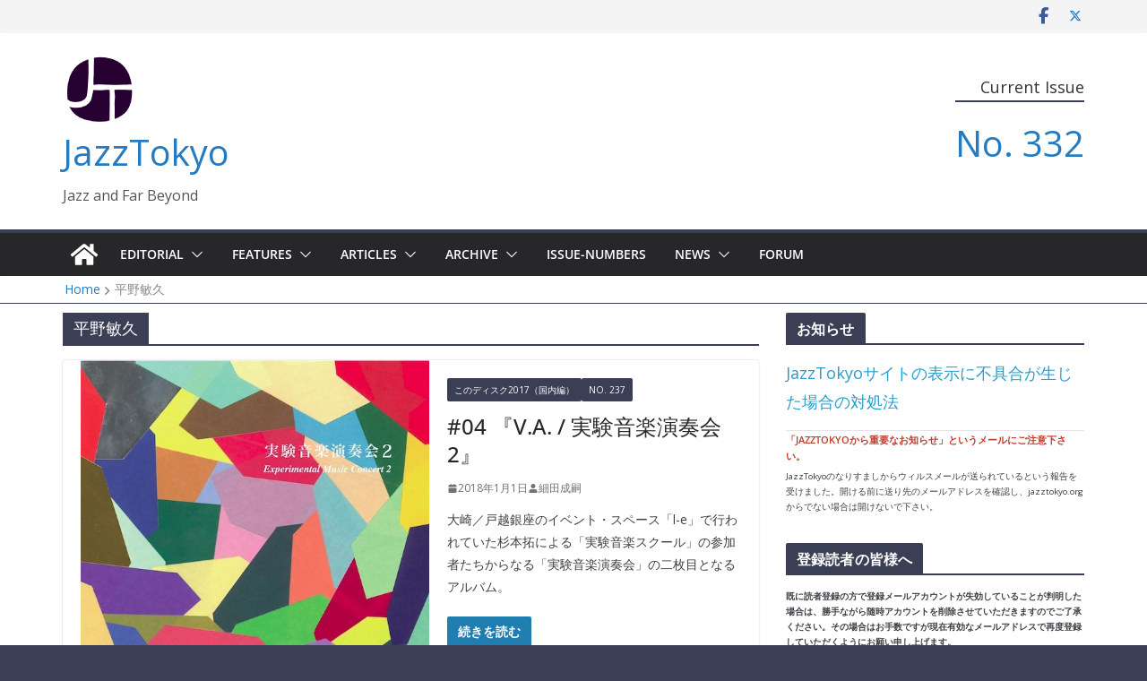

--- FILE ---
content_type: text/html; charset=UTF-8
request_url: https://jazztokyo.org/tag/%E5%B9%B3%E9%87%8E%E6%95%8F%E4%B9%85/
body_size: 41992
content:
		<!doctype html>
		<html lang="ja">
		
<head>

    		<meta charset="UTF-8"/>
		<meta name="viewport" content="width=device-width, initial-scale=1">
		<link rel="profile" href="https://gmpg.org/xfn/11"/>
		
    <!-- Force browser to revalidate HTML once -->
    <meta http-equiv="Cache-Control" content="no-store, no-cache, must-revalidate" />
    <meta http-equiv="Pragma" content="no-cache" />
    <meta http-equiv="Expires" content="0" />

    <title>平野敏久 &#8211; JazzTokyo</title>
<meta name='robots' content='max-image-preview:large' />
<link rel='dns-prefetch' href='//secure.gravatar.com' />
<link rel='dns-prefetch' href='//stats.wp.com' />
<link rel='dns-prefetch' href='//fonts.googleapis.com' />
<link rel='dns-prefetch' href='//v0.wordpress.com' />
<link rel='dns-prefetch' href='//widgets.wp.com' />
<link rel='dns-prefetch' href='//s0.wp.com' />
<link rel='dns-prefetch' href='//0.gravatar.com' />
<link rel='dns-prefetch' href='//1.gravatar.com' />
<link rel='dns-prefetch' href='//2.gravatar.com' />
<link rel='preconnect' href='//c0.wp.com' />
<link rel="alternate" type="application/rss+xml" title="JazzTokyo &raquo; フィード" href="https://jazztokyo.org/feed/" />
<link rel="alternate" type="application/rss+xml" title="JazzTokyo &raquo; コメントフィード" href="https://jazztokyo.org/comments/feed/" />
<link rel="alternate" type="application/rss+xml" title="JazzTokyo &raquo; 平野敏久 タグのフィード" href="https://jazztokyo.org/tag/%e5%b9%b3%e9%87%8e%e6%95%8f%e4%b9%85/feed/" />
		<!-- This site uses the Google Analytics by MonsterInsights plugin v9.11.1 - Using Analytics tracking - https://www.monsterinsights.com/ -->
							<script src="//www.googletagmanager.com/gtag/js?id=G-TVQTKCD9XG"  data-cfasync="false" data-wpfc-render="false" type="text/javascript" async></script>
			<script data-cfasync="false" data-wpfc-render="false" type="text/javascript">
				var mi_version = '9.11.1';
				var mi_track_user = true;
				var mi_no_track_reason = '';
								var MonsterInsightsDefaultLocations = {"page_location":"https:\/\/jazztokyo.org\/tag\/%E5%B9%B3%E9%87%8E%E6%95%8F%E4%B9%85\/"};
								if ( typeof MonsterInsightsPrivacyGuardFilter === 'function' ) {
					var MonsterInsightsLocations = (typeof MonsterInsightsExcludeQuery === 'object') ? MonsterInsightsPrivacyGuardFilter( MonsterInsightsExcludeQuery ) : MonsterInsightsPrivacyGuardFilter( MonsterInsightsDefaultLocations );
				} else {
					var MonsterInsightsLocations = (typeof MonsterInsightsExcludeQuery === 'object') ? MonsterInsightsExcludeQuery : MonsterInsightsDefaultLocations;
				}

								var disableStrs = [
										'ga-disable-G-TVQTKCD9XG',
									];

				/* Function to detect opted out users */
				function __gtagTrackerIsOptedOut() {
					for (var index = 0; index < disableStrs.length; index++) {
						if (document.cookie.indexOf(disableStrs[index] + '=true') > -1) {
							return true;
						}
					}

					return false;
				}

				/* Disable tracking if the opt-out cookie exists. */
				if (__gtagTrackerIsOptedOut()) {
					for (var index = 0; index < disableStrs.length; index++) {
						window[disableStrs[index]] = true;
					}
				}

				/* Opt-out function */
				function __gtagTrackerOptout() {
					for (var index = 0; index < disableStrs.length; index++) {
						document.cookie = disableStrs[index] + '=true; expires=Thu, 31 Dec 2099 23:59:59 UTC; path=/';
						window[disableStrs[index]] = true;
					}
				}

				if ('undefined' === typeof gaOptout) {
					function gaOptout() {
						__gtagTrackerOptout();
					}
				}
								window.dataLayer = window.dataLayer || [];

				window.MonsterInsightsDualTracker = {
					helpers: {},
					trackers: {},
				};
				if (mi_track_user) {
					function __gtagDataLayer() {
						dataLayer.push(arguments);
					}

					function __gtagTracker(type, name, parameters) {
						if (!parameters) {
							parameters = {};
						}

						if (parameters.send_to) {
							__gtagDataLayer.apply(null, arguments);
							return;
						}

						if (type === 'event') {
														parameters.send_to = monsterinsights_frontend.v4_id;
							var hookName = name;
							if (typeof parameters['event_category'] !== 'undefined') {
								hookName = parameters['event_category'] + ':' + name;
							}

							if (typeof MonsterInsightsDualTracker.trackers[hookName] !== 'undefined') {
								MonsterInsightsDualTracker.trackers[hookName](parameters);
							} else {
								__gtagDataLayer('event', name, parameters);
							}
							
						} else {
							__gtagDataLayer.apply(null, arguments);
						}
					}

					__gtagTracker('js', new Date());
					__gtagTracker('set', {
						'developer_id.dZGIzZG': true,
											});
					if ( MonsterInsightsLocations.page_location ) {
						__gtagTracker('set', MonsterInsightsLocations);
					}
										__gtagTracker('config', 'G-TVQTKCD9XG', {"forceSSL":"true","link_attribution":"true"} );
										window.gtag = __gtagTracker;										(function () {
						/* https://developers.google.com/analytics/devguides/collection/analyticsjs/ */
						/* ga and __gaTracker compatibility shim. */
						var noopfn = function () {
							return null;
						};
						var newtracker = function () {
							return new Tracker();
						};
						var Tracker = function () {
							return null;
						};
						var p = Tracker.prototype;
						p.get = noopfn;
						p.set = noopfn;
						p.send = function () {
							var args = Array.prototype.slice.call(arguments);
							args.unshift('send');
							__gaTracker.apply(null, args);
						};
						var __gaTracker = function () {
							var len = arguments.length;
							if (len === 0) {
								return;
							}
							var f = arguments[len - 1];
							if (typeof f !== 'object' || f === null || typeof f.hitCallback !== 'function') {
								if ('send' === arguments[0]) {
									var hitConverted, hitObject = false, action;
									if ('event' === arguments[1]) {
										if ('undefined' !== typeof arguments[3]) {
											hitObject = {
												'eventAction': arguments[3],
												'eventCategory': arguments[2],
												'eventLabel': arguments[4],
												'value': arguments[5] ? arguments[5] : 1,
											}
										}
									}
									if ('pageview' === arguments[1]) {
										if ('undefined' !== typeof arguments[2]) {
											hitObject = {
												'eventAction': 'page_view',
												'page_path': arguments[2],
											}
										}
									}
									if (typeof arguments[2] === 'object') {
										hitObject = arguments[2];
									}
									if (typeof arguments[5] === 'object') {
										Object.assign(hitObject, arguments[5]);
									}
									if ('undefined' !== typeof arguments[1].hitType) {
										hitObject = arguments[1];
										if ('pageview' === hitObject.hitType) {
											hitObject.eventAction = 'page_view';
										}
									}
									if (hitObject) {
										action = 'timing' === arguments[1].hitType ? 'timing_complete' : hitObject.eventAction;
										hitConverted = mapArgs(hitObject);
										__gtagTracker('event', action, hitConverted);
									}
								}
								return;
							}

							function mapArgs(args) {
								var arg, hit = {};
								var gaMap = {
									'eventCategory': 'event_category',
									'eventAction': 'event_action',
									'eventLabel': 'event_label',
									'eventValue': 'event_value',
									'nonInteraction': 'non_interaction',
									'timingCategory': 'event_category',
									'timingVar': 'name',
									'timingValue': 'value',
									'timingLabel': 'event_label',
									'page': 'page_path',
									'location': 'page_location',
									'title': 'page_title',
									'referrer' : 'page_referrer',
								};
								for (arg in args) {
																		if (!(!args.hasOwnProperty(arg) || !gaMap.hasOwnProperty(arg))) {
										hit[gaMap[arg]] = args[arg];
									} else {
										hit[arg] = args[arg];
									}
								}
								return hit;
							}

							try {
								f.hitCallback();
							} catch (ex) {
							}
						};
						__gaTracker.create = newtracker;
						__gaTracker.getByName = newtracker;
						__gaTracker.getAll = function () {
							return [];
						};
						__gaTracker.remove = noopfn;
						__gaTracker.loaded = true;
						window['__gaTracker'] = __gaTracker;
					})();
									} else {
										console.log("");
					(function () {
						function __gtagTracker() {
							return null;
						}

						window['__gtagTracker'] = __gtagTracker;
						window['gtag'] = __gtagTracker;
					})();
									}
			</script>
							<!-- / Google Analytics by MonsterInsights -->
		<style id='wp-img-auto-sizes-contain-inline-css' type='text/css'>
img:is([sizes=auto i],[sizes^="auto," i]){contain-intrinsic-size:3000px 1500px}
/*# sourceURL=wp-img-auto-sizes-contain-inline-css */
</style>
<link rel='stylesheet' id='bbpress_unread_posts_Style-css' href='https://jazztokyo.org/wp-content/plugins/bbpress-unread-posts-v2/style.css?ver=ae315b52054777fc9ca6a0d0cdbe67ba' type='text/css' media='all' />
<link rel='stylesheet' id='formidable-css' href='https://jazztokyo.org/wp-content/plugins/formidable/css/formidableforms.css?ver=1132300' type='text/css' media='all' />
<link rel='stylesheet' id='dashicons-css' href='https://c0.wp.com/c/6.9/wp-includes/css/dashicons.min.css' type='text/css' media='all' />
<link rel='stylesheet' id='post-views-counter-frontend-css' href='https://jazztokyo.org/wp-content/plugins/post-views-counter/css/frontend.css?ver=1.7.0' type='text/css' media='all' />
<style id='wp-emoji-styles-inline-css' type='text/css'>

	img.wp-smiley, img.emoji {
		display: inline !important;
		border: none !important;
		box-shadow: none !important;
		height: 1em !important;
		width: 1em !important;
		margin: 0 0.07em !important;
		vertical-align: -0.1em !important;
		background: none !important;
		padding: 0 !important;
	}
/*# sourceURL=wp-emoji-styles-inline-css */
</style>
<link rel='stylesheet' id='wp-block-library-css' href='https://c0.wp.com/c/6.9/wp-includes/css/dist/block-library/style.min.css' type='text/css' media='all' />
<style id='global-styles-inline-css' type='text/css'>
:root{--wp--preset--aspect-ratio--square: 1;--wp--preset--aspect-ratio--4-3: 4/3;--wp--preset--aspect-ratio--3-4: 3/4;--wp--preset--aspect-ratio--3-2: 3/2;--wp--preset--aspect-ratio--2-3: 2/3;--wp--preset--aspect-ratio--16-9: 16/9;--wp--preset--aspect-ratio--9-16: 9/16;--wp--preset--color--black: #000000;--wp--preset--color--cyan-bluish-gray: #abb8c3;--wp--preset--color--white: #ffffff;--wp--preset--color--pale-pink: #f78da7;--wp--preset--color--vivid-red: #cf2e2e;--wp--preset--color--luminous-vivid-orange: #ff6900;--wp--preset--color--luminous-vivid-amber: #fcb900;--wp--preset--color--light-green-cyan: #7bdcb5;--wp--preset--color--vivid-green-cyan: #00d084;--wp--preset--color--pale-cyan-blue: #8ed1fc;--wp--preset--color--vivid-cyan-blue: #0693e3;--wp--preset--color--vivid-purple: #9b51e0;--wp--preset--color--cm-color-1: #257BC1;--wp--preset--color--cm-color-2: #2270B0;--wp--preset--color--cm-color-3: #FFFFFF;--wp--preset--color--cm-color-4: #F9FEFD;--wp--preset--color--cm-color-5: #27272A;--wp--preset--color--cm-color-6: #16181A;--wp--preset--color--cm-color-7: #8F8F8F;--wp--preset--color--cm-color-8: #FFFFFF;--wp--preset--color--cm-color-9: #C7C7C7;--wp--preset--gradient--vivid-cyan-blue-to-vivid-purple: linear-gradient(135deg,rgb(6,147,227) 0%,rgb(155,81,224) 100%);--wp--preset--gradient--light-green-cyan-to-vivid-green-cyan: linear-gradient(135deg,rgb(122,220,180) 0%,rgb(0,208,130) 100%);--wp--preset--gradient--luminous-vivid-amber-to-luminous-vivid-orange: linear-gradient(135deg,rgb(252,185,0) 0%,rgb(255,105,0) 100%);--wp--preset--gradient--luminous-vivid-orange-to-vivid-red: linear-gradient(135deg,rgb(255,105,0) 0%,rgb(207,46,46) 100%);--wp--preset--gradient--very-light-gray-to-cyan-bluish-gray: linear-gradient(135deg,rgb(238,238,238) 0%,rgb(169,184,195) 100%);--wp--preset--gradient--cool-to-warm-spectrum: linear-gradient(135deg,rgb(74,234,220) 0%,rgb(151,120,209) 20%,rgb(207,42,186) 40%,rgb(238,44,130) 60%,rgb(251,105,98) 80%,rgb(254,248,76) 100%);--wp--preset--gradient--blush-light-purple: linear-gradient(135deg,rgb(255,206,236) 0%,rgb(152,150,240) 100%);--wp--preset--gradient--blush-bordeaux: linear-gradient(135deg,rgb(254,205,165) 0%,rgb(254,45,45) 50%,rgb(107,0,62) 100%);--wp--preset--gradient--luminous-dusk: linear-gradient(135deg,rgb(255,203,112) 0%,rgb(199,81,192) 50%,rgb(65,88,208) 100%);--wp--preset--gradient--pale-ocean: linear-gradient(135deg,rgb(255,245,203) 0%,rgb(182,227,212) 50%,rgb(51,167,181) 100%);--wp--preset--gradient--electric-grass: linear-gradient(135deg,rgb(202,248,128) 0%,rgb(113,206,126) 100%);--wp--preset--gradient--midnight: linear-gradient(135deg,rgb(2,3,129) 0%,rgb(40,116,252) 100%);--wp--preset--font-size--small: 13px;--wp--preset--font-size--medium: 20px;--wp--preset--font-size--large: 36px;--wp--preset--font-size--x-large: 42px;--wp--preset--font-family--dm-sans: DM Sans, sans-serif;--wp--preset--font-family--public-sans: Public Sans, sans-serif;--wp--preset--font-family--roboto: Roboto, sans-serif;--wp--preset--font-family--segoe-ui: Segoe UI, Arial, sans-serif;--wp--preset--spacing--20: 0.44rem;--wp--preset--spacing--30: 0.67rem;--wp--preset--spacing--40: 1rem;--wp--preset--spacing--50: 1.5rem;--wp--preset--spacing--60: 2.25rem;--wp--preset--spacing--70: 3.38rem;--wp--preset--spacing--80: 5.06rem;--wp--preset--shadow--natural: 6px 6px 9px rgba(0, 0, 0, 0.2);--wp--preset--shadow--deep: 12px 12px 50px rgba(0, 0, 0, 0.4);--wp--preset--shadow--sharp: 6px 6px 0px rgba(0, 0, 0, 0.2);--wp--preset--shadow--outlined: 6px 6px 0px -3px rgb(255, 255, 255), 6px 6px rgb(0, 0, 0);--wp--preset--shadow--crisp: 6px 6px 0px rgb(0, 0, 0);}:root { --wp--style--global--content-size: 760px;--wp--style--global--wide-size: 1160px; }:where(body) { margin: 0; }.wp-site-blocks > .alignleft { float: left; margin-right: 2em; }.wp-site-blocks > .alignright { float: right; margin-left: 2em; }.wp-site-blocks > .aligncenter { justify-content: center; margin-left: auto; margin-right: auto; }:where(.wp-site-blocks) > * { margin-block-start: 24px; margin-block-end: 0; }:where(.wp-site-blocks) > :first-child { margin-block-start: 0; }:where(.wp-site-blocks) > :last-child { margin-block-end: 0; }:root { --wp--style--block-gap: 24px; }:root :where(.is-layout-flow) > :first-child{margin-block-start: 0;}:root :where(.is-layout-flow) > :last-child{margin-block-end: 0;}:root :where(.is-layout-flow) > *{margin-block-start: 24px;margin-block-end: 0;}:root :where(.is-layout-constrained) > :first-child{margin-block-start: 0;}:root :where(.is-layout-constrained) > :last-child{margin-block-end: 0;}:root :where(.is-layout-constrained) > *{margin-block-start: 24px;margin-block-end: 0;}:root :where(.is-layout-flex){gap: 24px;}:root :where(.is-layout-grid){gap: 24px;}.is-layout-flow > .alignleft{float: left;margin-inline-start: 0;margin-inline-end: 2em;}.is-layout-flow > .alignright{float: right;margin-inline-start: 2em;margin-inline-end: 0;}.is-layout-flow > .aligncenter{margin-left: auto !important;margin-right: auto !important;}.is-layout-constrained > .alignleft{float: left;margin-inline-start: 0;margin-inline-end: 2em;}.is-layout-constrained > .alignright{float: right;margin-inline-start: 2em;margin-inline-end: 0;}.is-layout-constrained > .aligncenter{margin-left: auto !important;margin-right: auto !important;}.is-layout-constrained > :where(:not(.alignleft):not(.alignright):not(.alignfull)){max-width: var(--wp--style--global--content-size);margin-left: auto !important;margin-right: auto !important;}.is-layout-constrained > .alignwide{max-width: var(--wp--style--global--wide-size);}body .is-layout-flex{display: flex;}.is-layout-flex{flex-wrap: wrap;align-items: center;}.is-layout-flex > :is(*, div){margin: 0;}body .is-layout-grid{display: grid;}.is-layout-grid > :is(*, div){margin: 0;}body{padding-top: 0px;padding-right: 0px;padding-bottom: 0px;padding-left: 0px;}a:where(:not(.wp-element-button)){text-decoration: underline;}:root :where(.wp-element-button, .wp-block-button__link){background-color: #32373c;border-width: 0;color: #fff;font-family: inherit;font-size: inherit;font-style: inherit;font-weight: inherit;letter-spacing: inherit;line-height: inherit;padding-top: calc(0.667em + 2px);padding-right: calc(1.333em + 2px);padding-bottom: calc(0.667em + 2px);padding-left: calc(1.333em + 2px);text-decoration: none;text-transform: inherit;}.has-black-color{color: var(--wp--preset--color--black) !important;}.has-cyan-bluish-gray-color{color: var(--wp--preset--color--cyan-bluish-gray) !important;}.has-white-color{color: var(--wp--preset--color--white) !important;}.has-pale-pink-color{color: var(--wp--preset--color--pale-pink) !important;}.has-vivid-red-color{color: var(--wp--preset--color--vivid-red) !important;}.has-luminous-vivid-orange-color{color: var(--wp--preset--color--luminous-vivid-orange) !important;}.has-luminous-vivid-amber-color{color: var(--wp--preset--color--luminous-vivid-amber) !important;}.has-light-green-cyan-color{color: var(--wp--preset--color--light-green-cyan) !important;}.has-vivid-green-cyan-color{color: var(--wp--preset--color--vivid-green-cyan) !important;}.has-pale-cyan-blue-color{color: var(--wp--preset--color--pale-cyan-blue) !important;}.has-vivid-cyan-blue-color{color: var(--wp--preset--color--vivid-cyan-blue) !important;}.has-vivid-purple-color{color: var(--wp--preset--color--vivid-purple) !important;}.has-cm-color-1-color{color: var(--wp--preset--color--cm-color-1) !important;}.has-cm-color-2-color{color: var(--wp--preset--color--cm-color-2) !important;}.has-cm-color-3-color{color: var(--wp--preset--color--cm-color-3) !important;}.has-cm-color-4-color{color: var(--wp--preset--color--cm-color-4) !important;}.has-cm-color-5-color{color: var(--wp--preset--color--cm-color-5) !important;}.has-cm-color-6-color{color: var(--wp--preset--color--cm-color-6) !important;}.has-cm-color-7-color{color: var(--wp--preset--color--cm-color-7) !important;}.has-cm-color-8-color{color: var(--wp--preset--color--cm-color-8) !important;}.has-cm-color-9-color{color: var(--wp--preset--color--cm-color-9) !important;}.has-black-background-color{background-color: var(--wp--preset--color--black) !important;}.has-cyan-bluish-gray-background-color{background-color: var(--wp--preset--color--cyan-bluish-gray) !important;}.has-white-background-color{background-color: var(--wp--preset--color--white) !important;}.has-pale-pink-background-color{background-color: var(--wp--preset--color--pale-pink) !important;}.has-vivid-red-background-color{background-color: var(--wp--preset--color--vivid-red) !important;}.has-luminous-vivid-orange-background-color{background-color: var(--wp--preset--color--luminous-vivid-orange) !important;}.has-luminous-vivid-amber-background-color{background-color: var(--wp--preset--color--luminous-vivid-amber) !important;}.has-light-green-cyan-background-color{background-color: var(--wp--preset--color--light-green-cyan) !important;}.has-vivid-green-cyan-background-color{background-color: var(--wp--preset--color--vivid-green-cyan) !important;}.has-pale-cyan-blue-background-color{background-color: var(--wp--preset--color--pale-cyan-blue) !important;}.has-vivid-cyan-blue-background-color{background-color: var(--wp--preset--color--vivid-cyan-blue) !important;}.has-vivid-purple-background-color{background-color: var(--wp--preset--color--vivid-purple) !important;}.has-cm-color-1-background-color{background-color: var(--wp--preset--color--cm-color-1) !important;}.has-cm-color-2-background-color{background-color: var(--wp--preset--color--cm-color-2) !important;}.has-cm-color-3-background-color{background-color: var(--wp--preset--color--cm-color-3) !important;}.has-cm-color-4-background-color{background-color: var(--wp--preset--color--cm-color-4) !important;}.has-cm-color-5-background-color{background-color: var(--wp--preset--color--cm-color-5) !important;}.has-cm-color-6-background-color{background-color: var(--wp--preset--color--cm-color-6) !important;}.has-cm-color-7-background-color{background-color: var(--wp--preset--color--cm-color-7) !important;}.has-cm-color-8-background-color{background-color: var(--wp--preset--color--cm-color-8) !important;}.has-cm-color-9-background-color{background-color: var(--wp--preset--color--cm-color-9) !important;}.has-black-border-color{border-color: var(--wp--preset--color--black) !important;}.has-cyan-bluish-gray-border-color{border-color: var(--wp--preset--color--cyan-bluish-gray) !important;}.has-white-border-color{border-color: var(--wp--preset--color--white) !important;}.has-pale-pink-border-color{border-color: var(--wp--preset--color--pale-pink) !important;}.has-vivid-red-border-color{border-color: var(--wp--preset--color--vivid-red) !important;}.has-luminous-vivid-orange-border-color{border-color: var(--wp--preset--color--luminous-vivid-orange) !important;}.has-luminous-vivid-amber-border-color{border-color: var(--wp--preset--color--luminous-vivid-amber) !important;}.has-light-green-cyan-border-color{border-color: var(--wp--preset--color--light-green-cyan) !important;}.has-vivid-green-cyan-border-color{border-color: var(--wp--preset--color--vivid-green-cyan) !important;}.has-pale-cyan-blue-border-color{border-color: var(--wp--preset--color--pale-cyan-blue) !important;}.has-vivid-cyan-blue-border-color{border-color: var(--wp--preset--color--vivid-cyan-blue) !important;}.has-vivid-purple-border-color{border-color: var(--wp--preset--color--vivid-purple) !important;}.has-cm-color-1-border-color{border-color: var(--wp--preset--color--cm-color-1) !important;}.has-cm-color-2-border-color{border-color: var(--wp--preset--color--cm-color-2) !important;}.has-cm-color-3-border-color{border-color: var(--wp--preset--color--cm-color-3) !important;}.has-cm-color-4-border-color{border-color: var(--wp--preset--color--cm-color-4) !important;}.has-cm-color-5-border-color{border-color: var(--wp--preset--color--cm-color-5) !important;}.has-cm-color-6-border-color{border-color: var(--wp--preset--color--cm-color-6) !important;}.has-cm-color-7-border-color{border-color: var(--wp--preset--color--cm-color-7) !important;}.has-cm-color-8-border-color{border-color: var(--wp--preset--color--cm-color-8) !important;}.has-cm-color-9-border-color{border-color: var(--wp--preset--color--cm-color-9) !important;}.has-vivid-cyan-blue-to-vivid-purple-gradient-background{background: var(--wp--preset--gradient--vivid-cyan-blue-to-vivid-purple) !important;}.has-light-green-cyan-to-vivid-green-cyan-gradient-background{background: var(--wp--preset--gradient--light-green-cyan-to-vivid-green-cyan) !important;}.has-luminous-vivid-amber-to-luminous-vivid-orange-gradient-background{background: var(--wp--preset--gradient--luminous-vivid-amber-to-luminous-vivid-orange) !important;}.has-luminous-vivid-orange-to-vivid-red-gradient-background{background: var(--wp--preset--gradient--luminous-vivid-orange-to-vivid-red) !important;}.has-very-light-gray-to-cyan-bluish-gray-gradient-background{background: var(--wp--preset--gradient--very-light-gray-to-cyan-bluish-gray) !important;}.has-cool-to-warm-spectrum-gradient-background{background: var(--wp--preset--gradient--cool-to-warm-spectrum) !important;}.has-blush-light-purple-gradient-background{background: var(--wp--preset--gradient--blush-light-purple) !important;}.has-blush-bordeaux-gradient-background{background: var(--wp--preset--gradient--blush-bordeaux) !important;}.has-luminous-dusk-gradient-background{background: var(--wp--preset--gradient--luminous-dusk) !important;}.has-pale-ocean-gradient-background{background: var(--wp--preset--gradient--pale-ocean) !important;}.has-electric-grass-gradient-background{background: var(--wp--preset--gradient--electric-grass) !important;}.has-midnight-gradient-background{background: var(--wp--preset--gradient--midnight) !important;}.has-small-font-size{font-size: var(--wp--preset--font-size--small) !important;}.has-medium-font-size{font-size: var(--wp--preset--font-size--medium) !important;}.has-large-font-size{font-size: var(--wp--preset--font-size--large) !important;}.has-x-large-font-size{font-size: var(--wp--preset--font-size--x-large) !important;}.has-dm-sans-font-family{font-family: var(--wp--preset--font-family--dm-sans) !important;}.has-public-sans-font-family{font-family: var(--wp--preset--font-family--public-sans) !important;}.has-roboto-font-family{font-family: var(--wp--preset--font-family--roboto) !important;}.has-segoe-ui-font-family{font-family: var(--wp--preset--font-family--segoe-ui) !important;}
/*# sourceURL=global-styles-inline-css */
</style>

<link rel='stylesheet' id='bbp-default-css' href='https://jazztokyo.org/wp-content/plugins/bbpress/templates/default/css/bbpress.min.css?ver=2.6.14' type='text/css' media='all' />
<link rel='stylesheet' id='categories-images-styles-css' href='https://jazztokyo.org/wp-content/plugins/categories-images/assets/css/zci-styles.css?ver=3.3.1' type='text/css' media='all' />
<link rel='stylesheet' id='easy-query-css' href='https://jazztokyo.org/wp-content/plugins/easy-query-pro/core/css/easy-query.min.css?ver=ae315b52054777fc9ca6a0d0cdbe67ba' type='text/css' media='all' />
<link rel='stylesheet' id='meteor-slides-css' href='https://jazztokyo.org/wp-content/plugins/meteor-slides/css/meteor-slides.css?ver=1.0' type='text/css' media='all' />
<link rel='stylesheet' id='responsive-lightbox-prettyphoto-css' href='https://jazztokyo.org/wp-content/plugins/responsive-lightbox/assets/prettyphoto/prettyPhoto.min.css?ver=3.1.6' type='text/css' media='all' />
<link rel='stylesheet' id='searchandfilter-css' href='https://jazztokyo.org/wp-content/plugins/search-filter/style.css?ver=1' type='text/css' media='all' />
<link rel='stylesheet' id='ppress-frontend-css' href='https://jazztokyo.org/wp-content/plugins/wp-user-avatar/assets/css/frontend.min.css?ver=4.16.8' type='text/css' media='all' />
<link rel='stylesheet' id='ppress-flatpickr-css' href='https://jazztokyo.org/wp-content/plugins/wp-user-avatar/assets/flatpickr/flatpickr.min.css?ver=4.16.8' type='text/css' media='all' />
<link rel='stylesheet' id='ppress-select2-css' href='https://jazztokyo.org/wp-content/plugins/wp-user-avatar/assets/select2/select2.min.css?ver=ae315b52054777fc9ca6a0d0cdbe67ba' type='text/css' media='all' />
<link rel='stylesheet' id='bsp-css' href='https://jazztokyo.org/wp-content/plugins/bbp-style-pack/css/bspstyle.css?ver=1765143904' type='text/css' media='screen' />
<link rel='stylesheet' id='parent-style-css' href='https://jazztokyo.org/wp-content/themes/colormag-pro/style.css?ver=ae315b52054777fc9ca6a0d0cdbe67ba' type='text/css' media='all' />
<link rel='stylesheet' id='colormag_style-css' href='https://jazztokyo.org/wp-content/themes/a-no-ne-2023/style.css?ver=5.1.4' type='text/css' media='all' />
<style id='colormag_style-inline-css' type='text/css'>
.colormag-button,
			blockquote, button,
			input[type=reset],
			input[type=button],
			input[type=submit],
			.cm-home-icon.front_page_on,
			.cm-post-categories a,
			.cm-primary-nav ul li ul li:hover,
			.cm-primary-nav ul li.current-menu-item,
			.cm-primary-nav ul li.current_page_ancestor,
			.cm-primary-nav ul li.current-menu-ancestor,
			.cm-primary-nav ul li.current_page_item,
			.cm-primary-nav ul li:hover,
			.cm-primary-nav ul li.focus,
			.cm-mobile-nav li a:hover,
			.colormag-header-clean #cm-primary-nav .cm-menu-toggle:hover,
			.cm-header .cm-mobile-nav li:hover,
			.cm-header .cm-mobile-nav li.current-page-ancestor,
			.cm-header .cm-mobile-nav li.current-menu-ancestor,
			.cm-header .cm-mobile-nav li.current-page-item,
			.cm-header .cm-mobile-nav li.current-menu-item,
			.cm-primary-nav ul li.focus > a,
			.cm-layout-2 .cm-primary-nav ul ul.sub-menu li.focus > a,
			.cm-mobile-nav .current-menu-item>a, .cm-mobile-nav .current_page_item>a,
			.colormag-header-clean .cm-mobile-nav li:hover > a,
			.colormag-header-clean .cm-mobile-nav li.current-page-ancestor > a,
			.colormag-header-clean .cm-mobile-nav li.current-menu-ancestor > a,
			.colormag-header-clean .cm-mobile-nav li.current-page-item > a,
			.colormag-header-clean .cm-mobile-nav li.current-menu-item > a,
			.fa.search-top:hover,
			.widget_call_to_action .btn--primary,
			.colormag-footer--classic .cm-footer-cols .cm-row .cm-widget-title span::before,
			.colormag-footer--classic-bordered .cm-footer-cols .cm-row .cm-widget-title span::before,
			.cm-featured-posts .cm-widget-title span,
			.cm-featured-category-slider-widget .cm-slide-content .cm-entry-header-meta .cm-post-categories a,
			.cm-highlighted-posts .cm-post-content .cm-entry-header-meta .cm-post-categories a,
			.cm-category-slide-next, .cm-category-slide-prev, .slide-next,
			.slide-prev, .cm-tabbed-widget ul li, .cm-posts .wp-pagenavi .current,
			.cm-posts .wp-pagenavi a:hover, .cm-secondary .cm-widget-title span,
			.cm-posts .post .cm-post-content .cm-entry-header-meta .cm-post-categories a,
			.cm-page-header .cm-page-title span, .entry-meta .post-format i,
			.format-link, .cm-entry-button, .infinite-scroll .tg-infinite-scroll,
			.no-more-post-text, .pagination span,
			.cm-footer-cols .cm-row .cm-widget-title span,
			.advertisement_above_footer .cm-widget-title span,
			.error, .cm-primary .cm-widget-title span,
			.related-posts-wrapper.style-three .cm-post-content .cm-entry-title a:hover:before,
			.cm-slider-area .cm-widget-title span,
			.cm-beside-slider-widget .cm-widget-title span,
			.top-full-width-sidebar .cm-widget-title span,
			.wp-block-quote, .wp-block-quote.is-style-large,
			.wp-block-quote.has-text-align-right,
			.page-numbers .current, .search-wrap button,
			.cm-error-404 .cm-btn, .widget .wp-block-heading, .wp-block-search button,
			.widget a::before, .cm-post-date a::before,
			.byline a::before,
			.colormag-footer--classic-bordered .cm-widget-title::before,
			.wp-block-button__link,
			#cm-tertiary .cm-widget-title span,
			.link-pagination .post-page-numbers.current,
			.wp-block-query-pagination-numbers .page-numbers.current,
			.wp-element-button,
			.wp-block-button .wp-block-button__link,
			.wp-element-button,
			.cm-layout-2 .cm-primary-nav ul ul.sub-menu li:hover,
			.cm-layout-2 .cm-primary-nav ul ul.sub-menu li.current-menu-ancestor,
			.cm-layout-2 .cm-primary-nav ul ul.sub-menu li.current-menu-item,
			.cm-layout-2 .cm-primary-nav ul ul.sub-menu li.focus,
			.cm-primary-nav .cm-random-post a:hover,
			.cm-primary-nav .cm-home-icon a:hover,
			.tg-infinite-pagination .tg-load-more,
			.comment .comment-author-link .post-author,
			.cm-footer-builder .cm-widget-title span,
			.wp-block-search .wp-element-button:hover{background-color:#3a3f56;}a,
			.cm-layout-2 #cm-primary-nav .fa.search-top:hover,
			.cm-layout-2 #cm-primary-nav.cm-mobile-nav .cm-random-post a:hover .fa-random,
			.cm-layout-2 #cm-primary-nav.cm-primary-nav .cm-random-post a:hover .fa-random,
			.cm-layout-2 .breaking-news .newsticker a:hover,
			.cm-layout-2 .cm-primary-nav ul li.current-menu-item > a,
			.cm-layout-2 .cm-primary-nav ul li.current_page_item > a,
			.cm-layout-2 .cm-primary-nav ul li:hover > a,
			.cm-layout-2 .cm-primary-nav ul li.focus > a
			.dark-skin .cm-layout-2-style-1 #cm-primary-nav.cm-primary-nav .cm-home-icon:hover .fa,
			.byline a:hover, .comments a:hover, .cm-edit-link a:hover, .cm-post-date a:hover,
			.social-links:not(.cm-header-actions .social-links) i.fa:hover, .cm-tag-links a:hover,
			.colormag-header-clean .social-links li:hover i.fa, .cm-layout-2-style-1 .social-links li:hover i.fa,
			.colormag-header-clean .breaking-news .newsticker a:hover, .widget_featured_posts .article-content .cm-entry-title a:hover,
			.widget_featured_slider .slide-content .cm-below-entry-meta .byline a:hover,
			.widget_featured_slider .slide-content .cm-below-entry-meta .comments a:hover,
			.widget_featured_slider .slide-content .cm-below-entry-meta .cm-post-date a:hover,
			.widget_featured_slider .slide-content .cm-entry-title a:hover,
			.widget_block_picture_news.widget_featured_posts .article-content .cm-entry-title a:hover,
			.widget_highlighted_posts .article-content .cm-below-entry-meta .byline a:hover,
			.widget_highlighted_posts .article-content .cm-below-entry-meta .comments a:hover,
			.widget_highlighted_posts .article-content .cm-below-entry-meta .cm-post-date a:hover,
			.widget_highlighted_posts .article-content .cm-entry-title a:hover, i.fa-arrow-up, i.fa-arrow-down,
			.cm-site-title a, #content .post .article-content .cm-entry-title a:hover, .entry-meta .byline i,
			.entry-meta .cat-links i, .entry-meta a, .post .cm-entry-title a:hover, .search .cm-entry-title a:hover,
			.entry-meta .comments-link a:hover, .entry-meta .cm-edit-link a:hover, .entry-meta .cm-post-date a:hover,
			.entry-meta .cm-tag-links a:hover, .single #content .tags a:hover, .count, .next a:hover, .previous a:hover,
			.related-posts-main-title .fa, .single-related-posts .article-content .cm-entry-title a:hover,
			.pagination a span:hover,
			#content .comments-area a.comment-cm-edit-link:hover, #content .comments-area a.comment-permalink:hover,
			#content .comments-area article header cite a:hover, .comments-area .comment-author-link a:hover,
			.comment .comment-reply-link:hover,
			.nav-next a, .nav-previous a,
			#cm-footer .cm-footer-menu ul li a:hover,
			.cm-footer-cols .cm-row a:hover, a#scroll-up i, .related-posts-wrapper-flyout .cm-entry-title a:hover,
			.human-diff-time .human-diff-time-display:hover,
			.cm-layout-2-style-1 #cm-primary-nav .fa:hover,
			.cm-footer-bar a,
			.cm-post-date a:hover,
			.cm-author a:hover,
			.cm-comments-link a:hover,
			.cm-tag-links a:hover,
			.cm-edit-link a:hover,
			.cm-footer-bar .copyright a,
			.cm-featured-posts .cm-entry-title a:hover,
            .cm-featured-posts--style-5.cm-featured-posts .cm-post-title-below-image .cm-post .cm-post-content .cm-entry-title a:hover,
			.cm-posts .post .cm-post-content .cm-entry-title a:hover,
			.cm-posts .post .single-title-above .cm-entry-title a:hover,
			.cm-layout-2 .cm-primary-nav ul li:hover > a,
			.cm-layout-2 #cm-primary-nav .fa:hover,
			.cm-entry-title a:hover,
			button:hover, input[type="button"]:hover,
			input[type="reset"]:hover,
			input[type="submit"]:hover,
			.wp-block-button .wp-block-button__link:hover,
			.cm-button:hover,
			.wp-element-button:hover,
			li.product .added_to_cart:hover,
			.comments-area .comment-permalink:hover{color:#3a3f56;}#cm-primary-nav,
			.cm-contained .cm-header-2 .cm-row, .cm-header-builder.cm-full-width .cm-main-header .cm-header-bottom-row{border-top-color:#3a3f56;}.cm-layout-2 #cm-primary-nav,
			.cm-layout-2 .cm-primary-nav ul ul.sub-menu li:hover,
			.cm-layout-2 .cm-primary-nav ul > li:hover > a,
			.cm-layout-2 .cm-primary-nav ul > li.current-menu-item > a,
			.cm-layout-2 .cm-primary-nav ul > li.current-menu-ancestor > a,
			.cm-layout-2 .cm-primary-nav ul ul.sub-menu li.current-menu-ancestor,
			.cm-layout-2 .cm-primary-nav ul ul.sub-menu li.current-menu-item,
			.cm-layout-2 .cm-primary-nav ul ul.sub-menu li.focus,
			cm-layout-2 .cm-primary-nav ul ul.sub-menu li.current-menu-ancestor,
			cm-layout-2 .cm-primary-nav ul ul.sub-menu li.current-menu-item,
			cm-layout-2 #cm-primary-nav .cm-menu-toggle:hover,
			cm-layout-2 #cm-primary-nav.cm-mobile-nav .cm-menu-toggle,
			cm-layout-2 .cm-primary-nav ul > li:hover > a,
			cm-layout-2 .cm-primary-nav ul > li.current-menu-item > a,
			cm-layout-2 .cm-primary-nav ul > li.current-menu-ancestor > a,
			.cm-layout-2 .cm-primary-nav ul li.focus > a, .pagination a span:hover,
			.cm-error-404 .cm-btn,
			.single-post .cm-post-categories a::after,
			.widget .block-title,
			.cm-layout-2 .cm-primary-nav ul li.focus > a,
			button,
			input[type="button"],
			input[type="reset"],
			input[type="submit"],
			.wp-block-button .wp-block-button__link,
			.cm-button,
			.wp-element-button,
			li.product .added_to_cart{border-color:#3a3f56;}.cm-secondary .cm-widget-title,
			#cm-tertiary .cm-widget-title,
			.widget_featured_posts .widget-title,
			#secondary .widget-title,
			#cm-tertiary .widget-title,
			.cm-page-header .cm-page-title,
			.cm-footer-cols .cm-row .widget-title,
			.advertisement_above_footer .widget-title,
			#primary .widget-title,
			.widget_slider_area .widget-title,
			.widget_beside_slider .widget-title,
			.top-full-width-sidebar .widget-title,
			.cm-footer-cols .cm-row .cm-widget-title,
			.cm-footer-bar .copyright a,
			.cm-layout-2.cm-layout-2-style-2 #cm-primary-nav,
			.cm-layout-2 .cm-primary-nav ul > li:hover > a,
			.cm-footer-builder .cm-widget-title,
			.cm-layout-2 .cm-primary-nav ul > li.current-menu-item > a{border-bottom-color:#3a3f56;}.cm-entry-summary a,
			.mzb-featured-categories .mzb-post-title a,
			.mzb-tab-post .mzb-post-title a,
			.mzb-post-list .mzb-post-title a,
			.mzb-featured-posts .mzb-post-title a,
			.mzb-featured-categories .mzb-post-title a{color:#207daf;}.post .cm-entry-summary a:hover,
			.mzb-featured-categories .mzb-post-title a:hover,
			.mzb-tab-post .mzb-post-title a:hover,
			.mzb-post-list .mzb-post-title a:hover,
			.mzb-featured-posts .mzb-post-title a:hover,
			.mzb-featured-categories .mzb-post-title a:hover{color:#207daf;}@media screen and (min-width: 992px) {.cm-primary{width:70%;}}.cm-header .cm-menu-toggle svg,
			.cm-header .cm-menu-toggle svg{fill:#fff;}.blog .cm-posts .post .cm-post-content .human-diff-time .human-diff-time-display,
			.blog .cm-posts .post .cm-post-content .cm-below-entry-meta .cm-post-date a,
			.blog .cm-posts .post .cm-post-content .cm-below-entry-meta .cm-author,
			.blog .cm-posts .post .cm-post-content .cm-below-entry-meta .cm-author a,
			.blog .cm-posts .post .cm-post-content .cm-below-entry-meta .cm-post-views a,
			.blog .cm-posts .post .cm-post-content .cm-below-entry-meta .cm-tag-links a,
			.blog .cm-posts .post .cm-post-content .cm-below-entry-meta .cm-comments-link a,
			.blog .cm-posts .post .cm-post-content .cm-below-entry-meta .cm-edit-link a,
			.blog .cm-posts .post .cm-post-content .cm-below-entry-meta .cm-edit-link i,
			.blog .cm-posts .post .cm-post-content .cm-below-entry-meta .cm-post-views,
			.blog .cm-posts .post .cm-post-content .cm-below-entry-meta .cm-reading-time,
			.blog .cm-posts .post .cm-post-content .cm-below-entry-meta .cm-reading-time::before{}.search .cm-posts .post .cm-post-content .human-diff-time .human-diff-time-display,
			.search .cm-posts .post .cm-post-content .cm-below-entry-meta .cm-post-date a,
			.search .cm-posts .post .cm-post-content .cm-below-entry-meta .cm-author,
			.search .cm-posts .post .cm-post-content .cm-below-entry-meta .cm-author a,
			.search .cm-posts .post .cm-post-content .cm-below-entry-meta .cm-post-views a,
			.search .cm-posts .post .cm-post-content .cm-below-entry-meta .cm-tag-links a,
			.search .cm-posts .post .cm-post-content .cm-below-entry-meta .cm-comments-link a,
			.search .cm-posts .post .cm-post-content .cm-below-entry-meta .cm-edit-link a,
			.search .cm-posts .post .cm-post-content .cm-below-entry-meta .cm-edit-link i,
			.search .cm-posts .post .cm-post-content .cm-below-entry-meta .cm-post-views,
			.search .cm-posts .post .cm-post-content .cm-below-entry-meta .cm-reading-time,
			.search .cm-posts .post .cm-post-content .cm-below-entry-meta .cm-reading-time::before{}.single-post .cm-posts .post .cm-post-content .human-diff-time .human-diff-time-display,
			.single-post .cm-posts .post .cm-post-content .cm-below-entry-meta .cm-post-date a,
			.single-post .cm-posts .post .cm-post-content .cm-below-entry-meta .cm-author,
			.single-post .cm-posts .post .cm-post-content .cm-below-entry-meta .cm-author a,
			.single-post .cm-posts .post .cm-post-content .cm-below-entry-meta .cm-post-views a,
			.single-post .cm-posts .post .cm-post-content .cm-below-entry-meta .cm-tag-links a,
			.single-post .cm-posts .post .cm-post-content .cm-below-entry-meta .cm-comments-link a,
			.single-post .cm-posts .post .cm-post-content .cm-below-entry-meta .cm-edit-link a,
			.single-post .cm-posts .post .cm-post-content .cm-below-entry-meta .cm-edit-link i,
			.single-post .cm-posts .post .cm-post-content .cm-below-entry-meta .cm-post-views,
			.single-post .cm-posts .post .cm-post-content .cm-below-entry-meta .cm-reading-time,
			.single-post .cm-posts .post .cm-post-content .cm-below-entry-meta .cm-reading-time::before{}.cm-content{background-color:#ffffff;}body{background-color:#3a3f56;background-position:;background-size:;background-attachment:;background-repeat:;}.colormag-button,
			input[type="reset"],
			input[type="button"],
			input[type="submit"],
			button,
			.cm-entry-button,
			.wp-block-button .wp-block-button__link{background-color:#207daf;}body,
			button,
			input,
			select,
			textarea,
			blockquote p,
			.entry-meta,
			.cm-entry-button,
			dl,
			.previous a,
			.next a,
			.nav-previous a,
			.nav-next a,
			#respond h3#reply-title #cancel-comment-reply-link,
			#respond form input[type="text"],
			#respond form textarea,
			.cm-secondary .widget,
			.cm-error-404 .widget,
			.cm-entry-summary p{font-family:Open Sans;}h1 ,h2, h3, h4, h5, h6{font-family:Open Sans;color:#333333;}h1{font-weight:Inherit;}h2{color:#333333;font-weight:Inherit;}h3{color:#333333;font-weight:Inherit;}.nav-links .page-numbers{justify-content:flex-start;}.colormag-button,
			blockquote, button,
			input[type=reset],
			input[type=button],
			input[type=submit],
			.cm-home-icon.front_page_on,
			.cm-post-categories a,
			.cm-primary-nav ul li ul li:hover,
			.cm-primary-nav ul li.current-menu-item,
			.cm-primary-nav ul li.current_page_ancestor,
			.cm-primary-nav ul li.current-menu-ancestor,
			.cm-primary-nav ul li.current_page_item,
			.cm-primary-nav ul li:hover,
			.cm-primary-nav ul li.focus,
			.cm-mobile-nav li a:hover,
			.colormag-header-clean #cm-primary-nav .cm-menu-toggle:hover,
			.cm-header .cm-mobile-nav li:hover,
			.cm-header .cm-mobile-nav li.current-page-ancestor,
			.cm-header .cm-mobile-nav li.current-menu-ancestor,
			.cm-header .cm-mobile-nav li.current-page-item,
			.cm-header .cm-mobile-nav li.current-menu-item,
			.cm-primary-nav ul li.focus > a,
			.cm-layout-2 .cm-primary-nav ul ul.sub-menu li.focus > a,
			.cm-mobile-nav .current-menu-item>a, .cm-mobile-nav .current_page_item>a,
			.colormag-header-clean .cm-mobile-nav li:hover > a,
			.colormag-header-clean .cm-mobile-nav li.current-page-ancestor > a,
			.colormag-header-clean .cm-mobile-nav li.current-menu-ancestor > a,
			.colormag-header-clean .cm-mobile-nav li.current-page-item > a,
			.colormag-header-clean .cm-mobile-nav li.current-menu-item > a,
			.fa.search-top:hover,
			.widget_call_to_action .btn--primary,
			.colormag-footer--classic .cm-footer-cols .cm-row .cm-widget-title span::before,
			.colormag-footer--classic-bordered .cm-footer-cols .cm-row .cm-widget-title span::before,
			.cm-featured-posts .cm-widget-title span,
			.cm-featured-category-slider-widget .cm-slide-content .cm-entry-header-meta .cm-post-categories a,
			.cm-highlighted-posts .cm-post-content .cm-entry-header-meta .cm-post-categories a,
			.cm-category-slide-next, .cm-category-slide-prev, .slide-next,
			.slide-prev, .cm-tabbed-widget ul li, .cm-posts .wp-pagenavi .current,
			.cm-posts .wp-pagenavi a:hover, .cm-secondary .cm-widget-title span,
			.cm-posts .post .cm-post-content .cm-entry-header-meta .cm-post-categories a,
			.cm-page-header .cm-page-title span, .entry-meta .post-format i,
			.format-link, .cm-entry-button, .infinite-scroll .tg-infinite-scroll,
			.no-more-post-text, .pagination span,
			.cm-footer-cols .cm-row .cm-widget-title span,
			.advertisement_above_footer .cm-widget-title span,
			.error, .cm-primary .cm-widget-title span,
			.related-posts-wrapper.style-three .cm-post-content .cm-entry-title a:hover:before,
			.cm-slider-area .cm-widget-title span,
			.cm-beside-slider-widget .cm-widget-title span,
			.top-full-width-sidebar .cm-widget-title span,
			.wp-block-quote, .wp-block-quote.is-style-large,
			.wp-block-quote.has-text-align-right,
			.page-numbers .current, .search-wrap button,
			.cm-error-404 .cm-btn, .widget .wp-block-heading, .wp-block-search button,
			.widget a::before, .cm-post-date a::before,
			.byline a::before,
			.colormag-footer--classic-bordered .cm-widget-title::before,
			.wp-block-button__link,
			#cm-tertiary .cm-widget-title span,
			.link-pagination .post-page-numbers.current,
			.wp-block-query-pagination-numbers .page-numbers.current,
			.wp-element-button,
			.wp-block-button .wp-block-button__link,
			.wp-element-button,
			.cm-layout-2 .cm-primary-nav ul ul.sub-menu li:hover,
			.cm-layout-2 .cm-primary-nav ul ul.sub-menu li.current-menu-ancestor,
			.cm-layout-2 .cm-primary-nav ul ul.sub-menu li.current-menu-item,
			.cm-layout-2 .cm-primary-nav ul ul.sub-menu li.focus,
			.cm-primary-nav .cm-random-post a:hover,
			.cm-primary-nav .cm-home-icon a:hover,
			.tg-infinite-pagination .tg-load-more,
			.comment .comment-author-link .post-author,
			.cm-footer-builder .cm-widget-title span,
			.wp-block-search .wp-element-button:hover{background-color:#3a3f56;}a,
			.cm-layout-2 #cm-primary-nav .fa.search-top:hover,
			.cm-layout-2 #cm-primary-nav.cm-mobile-nav .cm-random-post a:hover .fa-random,
			.cm-layout-2 #cm-primary-nav.cm-primary-nav .cm-random-post a:hover .fa-random,
			.cm-layout-2 .breaking-news .newsticker a:hover,
			.cm-layout-2 .cm-primary-nav ul li.current-menu-item > a,
			.cm-layout-2 .cm-primary-nav ul li.current_page_item > a,
			.cm-layout-2 .cm-primary-nav ul li:hover > a,
			.cm-layout-2 .cm-primary-nav ul li.focus > a
			.dark-skin .cm-layout-2-style-1 #cm-primary-nav.cm-primary-nav .cm-home-icon:hover .fa,
			.byline a:hover, .comments a:hover, .cm-edit-link a:hover, .cm-post-date a:hover,
			.social-links:not(.cm-header-actions .social-links) i.fa:hover, .cm-tag-links a:hover,
			.colormag-header-clean .social-links li:hover i.fa, .cm-layout-2-style-1 .social-links li:hover i.fa,
			.colormag-header-clean .breaking-news .newsticker a:hover, .widget_featured_posts .article-content .cm-entry-title a:hover,
			.widget_featured_slider .slide-content .cm-below-entry-meta .byline a:hover,
			.widget_featured_slider .slide-content .cm-below-entry-meta .comments a:hover,
			.widget_featured_slider .slide-content .cm-below-entry-meta .cm-post-date a:hover,
			.widget_featured_slider .slide-content .cm-entry-title a:hover,
			.widget_block_picture_news.widget_featured_posts .article-content .cm-entry-title a:hover,
			.widget_highlighted_posts .article-content .cm-below-entry-meta .byline a:hover,
			.widget_highlighted_posts .article-content .cm-below-entry-meta .comments a:hover,
			.widget_highlighted_posts .article-content .cm-below-entry-meta .cm-post-date a:hover,
			.widget_highlighted_posts .article-content .cm-entry-title a:hover, i.fa-arrow-up, i.fa-arrow-down,
			.cm-site-title a, #content .post .article-content .cm-entry-title a:hover, .entry-meta .byline i,
			.entry-meta .cat-links i, .entry-meta a, .post .cm-entry-title a:hover, .search .cm-entry-title a:hover,
			.entry-meta .comments-link a:hover, .entry-meta .cm-edit-link a:hover, .entry-meta .cm-post-date a:hover,
			.entry-meta .cm-tag-links a:hover, .single #content .tags a:hover, .count, .next a:hover, .previous a:hover,
			.related-posts-main-title .fa, .single-related-posts .article-content .cm-entry-title a:hover,
			.pagination a span:hover,
			#content .comments-area a.comment-cm-edit-link:hover, #content .comments-area a.comment-permalink:hover,
			#content .comments-area article header cite a:hover, .comments-area .comment-author-link a:hover,
			.comment .comment-reply-link:hover,
			.nav-next a, .nav-previous a,
			#cm-footer .cm-footer-menu ul li a:hover,
			.cm-footer-cols .cm-row a:hover, a#scroll-up i, .related-posts-wrapper-flyout .cm-entry-title a:hover,
			.human-diff-time .human-diff-time-display:hover,
			.cm-layout-2-style-1 #cm-primary-nav .fa:hover,
			.cm-footer-bar a,
			.cm-post-date a:hover,
			.cm-author a:hover,
			.cm-comments-link a:hover,
			.cm-tag-links a:hover,
			.cm-edit-link a:hover,
			.cm-footer-bar .copyright a,
			.cm-featured-posts .cm-entry-title a:hover,
            .cm-featured-posts--style-5.cm-featured-posts .cm-post-title-below-image .cm-post .cm-post-content .cm-entry-title a:hover,
			.cm-posts .post .cm-post-content .cm-entry-title a:hover,
			.cm-posts .post .single-title-above .cm-entry-title a:hover,
			.cm-layout-2 .cm-primary-nav ul li:hover > a,
			.cm-layout-2 #cm-primary-nav .fa:hover,
			.cm-entry-title a:hover,
			button:hover, input[type="button"]:hover,
			input[type="reset"]:hover,
			input[type="submit"]:hover,
			.wp-block-button .wp-block-button__link:hover,
			.cm-button:hover,
			.wp-element-button:hover,
			li.product .added_to_cart:hover,
			.comments-area .comment-permalink:hover{color:#3a3f56;}#cm-primary-nav,
			.cm-contained .cm-header-2 .cm-row, .cm-header-builder.cm-full-width .cm-main-header .cm-header-bottom-row{border-top-color:#3a3f56;}.cm-layout-2 #cm-primary-nav,
			.cm-layout-2 .cm-primary-nav ul ul.sub-menu li:hover,
			.cm-layout-2 .cm-primary-nav ul > li:hover > a,
			.cm-layout-2 .cm-primary-nav ul > li.current-menu-item > a,
			.cm-layout-2 .cm-primary-nav ul > li.current-menu-ancestor > a,
			.cm-layout-2 .cm-primary-nav ul ul.sub-menu li.current-menu-ancestor,
			.cm-layout-2 .cm-primary-nav ul ul.sub-menu li.current-menu-item,
			.cm-layout-2 .cm-primary-nav ul ul.sub-menu li.focus,
			cm-layout-2 .cm-primary-nav ul ul.sub-menu li.current-menu-ancestor,
			cm-layout-2 .cm-primary-nav ul ul.sub-menu li.current-menu-item,
			cm-layout-2 #cm-primary-nav .cm-menu-toggle:hover,
			cm-layout-2 #cm-primary-nav.cm-mobile-nav .cm-menu-toggle,
			cm-layout-2 .cm-primary-nav ul > li:hover > a,
			cm-layout-2 .cm-primary-nav ul > li.current-menu-item > a,
			cm-layout-2 .cm-primary-nav ul > li.current-menu-ancestor > a,
			.cm-layout-2 .cm-primary-nav ul li.focus > a, .pagination a span:hover,
			.cm-error-404 .cm-btn,
			.single-post .cm-post-categories a::after,
			.widget .block-title,
			.cm-layout-2 .cm-primary-nav ul li.focus > a,
			button,
			input[type="button"],
			input[type="reset"],
			input[type="submit"],
			.wp-block-button .wp-block-button__link,
			.cm-button,
			.wp-element-button,
			li.product .added_to_cart{border-color:#3a3f56;}.cm-secondary .cm-widget-title,
			#cm-tertiary .cm-widget-title,
			.widget_featured_posts .widget-title,
			#secondary .widget-title,
			#cm-tertiary .widget-title,
			.cm-page-header .cm-page-title,
			.cm-footer-cols .cm-row .widget-title,
			.advertisement_above_footer .widget-title,
			#primary .widget-title,
			.widget_slider_area .widget-title,
			.widget_beside_slider .widget-title,
			.top-full-width-sidebar .widget-title,
			.cm-footer-cols .cm-row .cm-widget-title,
			.cm-footer-bar .copyright a,
			.cm-layout-2.cm-layout-2-style-2 #cm-primary-nav,
			.cm-layout-2 .cm-primary-nav ul > li:hover > a,
			.cm-footer-builder .cm-widget-title,
			.cm-layout-2 .cm-primary-nav ul > li.current-menu-item > a{border-bottom-color:#3a3f56;}.cm-entry-summary a,
			.mzb-featured-categories .mzb-post-title a,
			.mzb-tab-post .mzb-post-title a,
			.mzb-post-list .mzb-post-title a,
			.mzb-featured-posts .mzb-post-title a,
			.mzb-featured-categories .mzb-post-title a{color:#207daf;}.post .cm-entry-summary a:hover,
			.mzb-featured-categories .mzb-post-title a:hover,
			.mzb-tab-post .mzb-post-title a:hover,
			.mzb-post-list .mzb-post-title a:hover,
			.mzb-featured-posts .mzb-post-title a:hover,
			.mzb-featured-categories .mzb-post-title a:hover{color:#207daf;}@media screen and (min-width: 992px) {.cm-primary{width:70%;}}.cm-header .cm-menu-toggle svg,
			.cm-header .cm-menu-toggle svg{fill:#fff;}.blog .cm-posts .post .cm-post-content .human-diff-time .human-diff-time-display,
			.blog .cm-posts .post .cm-post-content .cm-below-entry-meta .cm-post-date a,
			.blog .cm-posts .post .cm-post-content .cm-below-entry-meta .cm-author,
			.blog .cm-posts .post .cm-post-content .cm-below-entry-meta .cm-author a,
			.blog .cm-posts .post .cm-post-content .cm-below-entry-meta .cm-post-views a,
			.blog .cm-posts .post .cm-post-content .cm-below-entry-meta .cm-tag-links a,
			.blog .cm-posts .post .cm-post-content .cm-below-entry-meta .cm-comments-link a,
			.blog .cm-posts .post .cm-post-content .cm-below-entry-meta .cm-edit-link a,
			.blog .cm-posts .post .cm-post-content .cm-below-entry-meta .cm-edit-link i,
			.blog .cm-posts .post .cm-post-content .cm-below-entry-meta .cm-post-views,
			.blog .cm-posts .post .cm-post-content .cm-below-entry-meta .cm-reading-time,
			.blog .cm-posts .post .cm-post-content .cm-below-entry-meta .cm-reading-time::before{}.search .cm-posts .post .cm-post-content .human-diff-time .human-diff-time-display,
			.search .cm-posts .post .cm-post-content .cm-below-entry-meta .cm-post-date a,
			.search .cm-posts .post .cm-post-content .cm-below-entry-meta .cm-author,
			.search .cm-posts .post .cm-post-content .cm-below-entry-meta .cm-author a,
			.search .cm-posts .post .cm-post-content .cm-below-entry-meta .cm-post-views a,
			.search .cm-posts .post .cm-post-content .cm-below-entry-meta .cm-tag-links a,
			.search .cm-posts .post .cm-post-content .cm-below-entry-meta .cm-comments-link a,
			.search .cm-posts .post .cm-post-content .cm-below-entry-meta .cm-edit-link a,
			.search .cm-posts .post .cm-post-content .cm-below-entry-meta .cm-edit-link i,
			.search .cm-posts .post .cm-post-content .cm-below-entry-meta .cm-post-views,
			.search .cm-posts .post .cm-post-content .cm-below-entry-meta .cm-reading-time,
			.search .cm-posts .post .cm-post-content .cm-below-entry-meta .cm-reading-time::before{}.single-post .cm-posts .post .cm-post-content .human-diff-time .human-diff-time-display,
			.single-post .cm-posts .post .cm-post-content .cm-below-entry-meta .cm-post-date a,
			.single-post .cm-posts .post .cm-post-content .cm-below-entry-meta .cm-author,
			.single-post .cm-posts .post .cm-post-content .cm-below-entry-meta .cm-author a,
			.single-post .cm-posts .post .cm-post-content .cm-below-entry-meta .cm-post-views a,
			.single-post .cm-posts .post .cm-post-content .cm-below-entry-meta .cm-tag-links a,
			.single-post .cm-posts .post .cm-post-content .cm-below-entry-meta .cm-comments-link a,
			.single-post .cm-posts .post .cm-post-content .cm-below-entry-meta .cm-edit-link a,
			.single-post .cm-posts .post .cm-post-content .cm-below-entry-meta .cm-edit-link i,
			.single-post .cm-posts .post .cm-post-content .cm-below-entry-meta .cm-post-views,
			.single-post .cm-posts .post .cm-post-content .cm-below-entry-meta .cm-reading-time,
			.single-post .cm-posts .post .cm-post-content .cm-below-entry-meta .cm-reading-time::before{}.cm-content{background-color:#ffffff;}body{background-color:#3a3f56;background-position:;background-size:;background-attachment:;background-repeat:;}.colormag-button,
			input[type="reset"],
			input[type="button"],
			input[type="submit"],
			button,
			.cm-entry-button,
			.wp-block-button .wp-block-button__link{background-color:#207daf;}body,
			button,
			input,
			select,
			textarea,
			blockquote p,
			.entry-meta,
			.cm-entry-button,
			dl,
			.previous a,
			.next a,
			.nav-previous a,
			.nav-next a,
			#respond h3#reply-title #cancel-comment-reply-link,
			#respond form input[type="text"],
			#respond form textarea,
			.cm-secondary .widget,
			.cm-error-404 .widget,
			.cm-entry-summary p{font-family:Open Sans;}h1 ,h2, h3, h4, h5, h6{font-family:Open Sans;color:#333333;}h1{font-weight:Inherit;}h2{color:#333333;font-weight:Inherit;}h3{color:#333333;font-weight:Inherit;}.nav-links .page-numbers{justify-content:flex-start;}.cm-header-builder .cm-header-buttons .cm-header-button .cm-button{background-color:#207daf;}.cm-header-builder .cm-header-top-row{background-color:#f4f4f5;}.cm-header-builder.cm-full-width .cm-desktop-row.cm-main-header .cm-header-bottom-row, .cm-header-builder.cm-full-width .cm-mobile-row .cm-header-bottom-row{background-color:#27272a;}.cm-header-builder.cm-full-width .cm-desktop-row.cm-main-header .cm-header-bottom-row, .cm-header-builder.cm-full-width .cm-mobile-row .cm-header-bottom-row{border-color:#207daf;}.cm-header-builder .cm-primary-nav .sub-menu, .cm-header-builder .cm-primary-nav .children{background-color:#232323;background-size:contain;}.cm-header-builder nav.cm-secondary-nav ul.sub-menu, .cm-header-builder .cm-secondary-nav .children{background-color:#232323;background-size:contain;}.cm-header-builder .cm-site-title a{color:#207daf;}.cm-footer-builder .cm-footer-bottom-row{background-color:#27272a;}.cm-footer-builder .cm-footer-bottom-row{border-color:#3F3F46;}:root{--top-grid-columns: 3;
			--main-grid-columns: 4;
			--bottom-grid-columns: 2;
			}.cm-footer-builder .cm-footer-bottom-row .cm-footer-col{flex-direction: column;}.cm-footer-builder .cm-footer-main-row .cm-footer-col{flex-direction: column;}.cm-footer-builder .cm-footer-top-row .cm-footer-col{flex-direction: column;} :root{--cm-color-1: #257BC1;--cm-color-2: #2270B0;--cm-color-3: #FFFFFF;--cm-color-4: #F9FEFD;--cm-color-5: #27272A;--cm-color-6: #16181A;--cm-color-7: #8F8F8F;--cm-color-8: #FFFFFF;--cm-color-9: #C7C7C7;} .dark-skin {--cm-color-1: #257BC1;--cm-color-2: #2270B0;--cm-color-3: #0D0D0D;--cm-color-4: #1C1C1C;--cm-color-5: #27272A;--cm-color-6: #FFFFFF;--cm-color-7: #E3E2E2;--cm-color-8: #FFFFFF;--cm-color-9: #AEAEAD;}.mzb-featured-posts, .mzb-social-icon, .mzb-featured-categories, .mzb-social-icons-insert{--color--light--primary:rgba(58,63,86,0.1);}body{--color--light--primary:#3a3f56;--color--primary:#3a3f56;}body{--color--gray:#71717A;}:root {--wp--preset--color--cm-color-1:#257BC1;--wp--preset--color--cm-color-2:#2270B0;--wp--preset--color--cm-color-3:#FFFFFF;--wp--preset--color--cm-color-4:#F9FEFD;--wp--preset--color--cm-color-5:#27272A;--wp--preset--color--cm-color-6:#16181A;--wp--preset--color--cm-color-7:#8F8F8F;--wp--preset--color--cm-color-8:#FFFFFF;--wp--preset--color--cm-color-9:#C7C7C7;}:root {--e-global-color-cmcolor1: #257BC1;--e-global-color-cmcolor2: #2270B0;--e-global-color-cmcolor3: #FFFFFF;--e-global-color-cmcolor4: #F9FEFD;--e-global-color-cmcolor5: #27272A;--e-global-color-cmcolor6: #16181A;--e-global-color-cmcolor7: #8F8F8F;--e-global-color-cmcolor8: #FFFFFF;--e-global-color-cmcolor9: #C7C7C7;}
/*# sourceURL=colormag_style-inline-css */
</style>
<link rel='stylesheet' id='colormag_dark_style-css' href='https://jazztokyo.org/wp-content/themes/colormag-pro/dark.css?ver=5.1.4' type='text/css' media='all' />
<link rel='stylesheet' id='colormag-new-news-ticker-css-css' href='https://jazztokyo.org/wp-content/themes/colormag-pro/assets/css/jquery.newsticker.css?ver=5.1.4' type='text/css' media='all' />
<link rel='stylesheet' id='font-awesome-4-css' href='https://jazztokyo.org/wp-content/themes/colormag-pro/assets/library/font-awesome/css/v4-shims.min.css?ver=4.7.0' type='text/css' media='all' />
<link rel='stylesheet' id='font-awesome-all-css' href='https://jazztokyo.org/wp-content/themes/colormag-pro/assets/library/font-awesome/css/all.min.css?ver=6.2.4' type='text/css' media='all' />
<link rel='stylesheet' id='font-awesome-solid-css' href='https://jazztokyo.org/wp-content/themes/colormag-pro/assets/library/font-awesome/css/v4-font-face.min.css?ver=6.2.4' type='text/css' media='all' />
<link rel='stylesheet' id='colormag_google_fonts-css' href='https://fonts.googleapis.com/css?family=Open+Sans%3A0&#038;ver=5.1.4' type='text/css' media='all' />
<link rel='stylesheet' id='jetpack_likes-css' href='https://c0.wp.com/p/jetpack/15.4/modules/likes/style.css' type='text/css' media='all' />
<link rel='stylesheet' id='bellows-css' href='https://jazztokyo.org/wp-content/plugins/bellows-accordion-menu/assets/css/bellows.min.css?ver=1.4.4' type='text/css' media='all' />
<link rel='stylesheet' id='bellows-font-awesome-css' href='https://jazztokyo.org/wp-content/plugins/bellows-accordion-menu/assets/css/fontawesome/css/font-awesome.min.css?ver=1.4.4' type='text/css' media='all' />
<link rel='stylesheet' id='bellows-grey-material-css' href='https://jazztokyo.org/wp-content/plugins/bellows-accordion-menu/assets/css/skins/grey-material.css?ver=1.4.4' type='text/css' media='all' />
<script type="text/javascript" src="https://jazztokyo.org/wp-content/plugins/google-analytics-for-wordpress/assets/js/frontend-gtag.min.js?ver=9.11.1" id="monsterinsights-frontend-script-js" async="async" data-wp-strategy="async"></script>
<script data-cfasync="false" data-wpfc-render="false" type="text/javascript" id='monsterinsights-frontend-script-js-extra'>/* <![CDATA[ */
var monsterinsights_frontend = {"js_events_tracking":"true","download_extensions":"doc,pdf,ppt,zip,xls,docx,pptx,xlsx","inbound_paths":"[{\"path\":\"\\\/go\\\/\",\"label\":\"affiliate\"},{\"path\":\"\\\/recommend\\\/\",\"label\":\"affiliate\"}]","home_url":"https:\/\/jazztokyo.org","hash_tracking":"false","v4_id":"G-TVQTKCD9XG"};/* ]]> */
</script>
<script type="text/javascript" src="https://c0.wp.com/c/6.9/wp-includes/js/jquery/jquery.min.js" id="jquery-core-js"></script>
<script type="text/javascript" src="https://c0.wp.com/c/6.9/wp-includes/js/jquery/jquery-migrate.min.js" id="jquery-migrate-js"></script>
<script type="text/javascript" src="https://jazztokyo.org/wp-content/plugins/meteor-slides/js/jquery.cycle.all.js?ver=ae315b52054777fc9ca6a0d0cdbe67ba" id="jquery-cycle-js"></script>
<script type="text/javascript" src="https://jazztokyo.org/wp-content/plugins/meteor-slides/js/jquery.metadata.v2.js?ver=ae315b52054777fc9ca6a0d0cdbe67ba" id="jquery-metadata-js"></script>
<script type="text/javascript" src="https://jazztokyo.org/wp-content/plugins/meteor-slides/js/jquery.touchwipe.1.1.1.js?ver=ae315b52054777fc9ca6a0d0cdbe67ba" id="jquery-touchwipe-js"></script>
<script type="text/javascript" id="meteorslides-script-js-extra">
/* <![CDATA[ */
var meteorslidessettings = {"meteorslideshowspeed":"2000","meteorslideshowduration":"5000","meteorslideshowheight":"","meteorslideshowwidth":"","meteorslideshowtransition":"fade"};
//# sourceURL=meteorslides-script-js-extra
/* ]]> */
</script>
<script type="text/javascript" src="https://jazztokyo.org/wp-content/plugins/meteor-slides/js/slideshow.js?ver=ae315b52054777fc9ca6a0d0cdbe67ba" id="meteorslides-script-js"></script>
<script type="text/javascript" src="https://jazztokyo.org/wp-content/plugins/responsive-lightbox/assets/prettyphoto/jquery.prettyPhoto.min.js?ver=3.1.6" id="responsive-lightbox-prettyphoto-js"></script>
<script type="text/javascript" src="https://c0.wp.com/c/6.9/wp-includes/js/underscore.min.js" id="underscore-js"></script>
<script type="text/javascript" src="https://jazztokyo.org/wp-content/plugins/responsive-lightbox/assets/infinitescroll/infinite-scroll.pkgd.min.js?ver=4.0.1" id="responsive-lightbox-infinite-scroll-js"></script>
<script type="text/javascript" src="https://jazztokyo.org/wp-content/plugins/responsive-lightbox/assets/dompurify/purify.min.js?ver=3.3.1" id="dompurify-js"></script>
<script type="text/javascript" id="responsive-lightbox-sanitizer-js-before">
/* <![CDATA[ */
window.RLG = window.RLG || {}; window.RLG.sanitizeAllowedHosts = ["youtube.com","www.youtube.com","youtu.be","vimeo.com","player.vimeo.com"];
//# sourceURL=responsive-lightbox-sanitizer-js-before
/* ]]> */
</script>
<script type="text/javascript" src="https://jazztokyo.org/wp-content/plugins/responsive-lightbox/js/sanitizer.js?ver=2.6.1" id="responsive-lightbox-sanitizer-js"></script>
<script type="text/javascript" id="responsive-lightbox-js-before">
/* <![CDATA[ */
var rlArgs = {"script":"prettyphoto","selector":"lightbox","customEvents":"","activeGalleries":true,"animationSpeed":"normal","slideshow":false,"slideshowDelay":5000,"slideshowAutoplay":false,"opacity":"0.75","showTitle":true,"allowResize":true,"allowExpand":true,"width":1080,"height":720,"separator":"\/","theme":"pp_default","horizontalPadding":20,"hideFlash":false,"wmode":"opaque","videoAutoplay":false,"modal":false,"deeplinking":false,"overlayGallery":true,"keyboardShortcuts":true,"social":false,"woocommerce_gallery":false,"ajaxurl":"https:\/\/jazztokyo.org\/wp-admin\/admin-ajax.php","nonce":"57ae9a5e06","preview":false,"postId":23705,"scriptExtension":false};

//# sourceURL=responsive-lightbox-js-before
/* ]]> */
</script>
<script type="text/javascript" src="https://jazztokyo.org/wp-content/plugins/responsive-lightbox/js/front.js?ver=2.6.1" id="responsive-lightbox-js"></script>
<script type="text/javascript" src="https://jazztokyo.org/wp-content/plugins/wp-user-avatar/assets/flatpickr/flatpickr.min.js?ver=4.16.8" id="ppress-flatpickr-js"></script>
<script type="text/javascript" src="https://jazztokyo.org/wp-content/plugins/wp-user-avatar/assets/select2/select2.min.js?ver=4.16.8" id="ppress-select2-js"></script>
<link rel="https://api.w.org/" href="https://jazztokyo.org/wp-json/" /><link rel="alternate" title="JSON" type="application/json" href="https://jazztokyo.org/wp-json/wp/v2/tags/3697" /><link rel="EditURI" type="application/rsd+xml" title="RSD" href="https://jazztokyo.org/xmlrpc.php?rsd" />
<style id="bellows-custom-generated-css">

/** Bellows Custom Tweaks (General Settings) **/
.bellows .bellows-nav .bellows-target>.bellows-target-description {
	display: none;
}
/* Status: Loaded from Transient */

</style>	<style>img#wpstats{display:none}</style>
		<style type="text/css">.recentcomments a{display:inline !important;padding:0 !important;margin:0 !important;}</style>
<!-- Jetpack Open Graph Tags -->
<meta property="og:type" content="website" />
<meta property="og:title" content="平野敏久 &#8211; JazzTokyo" />
<meta property="og:url" content="https://jazztokyo.org/tag/%e5%b9%b3%e9%87%8e%e6%95%8f%e4%b9%85/" />
<meta property="og:site_name" content="JazzTokyo" />
<meta property="og:image" content="https://jazztokyo.org/wp-content/uploads/2016/03/cropped-JazzTokyo-Logo-2.png" />
<meta property="og:image:width" content="512" />
<meta property="og:image:height" content="512" />
<meta property="og:image:alt" content="" />
<meta property="og:locale" content="ja_JP" />

<!-- End Jetpack Open Graph Tags -->
<style class='wp-fonts-local' type='text/css'>
@font-face{font-family:"DM Sans";font-style:normal;font-weight:100 900;font-display:fallback;src:url('https://fonts.gstatic.com/s/dmsans/v15/rP2Hp2ywxg089UriCZOIHTWEBlw.woff2') format('woff2');}
@font-face{font-family:"Public Sans";font-style:normal;font-weight:100 900;font-display:fallback;src:url('https://fonts.gstatic.com/s/publicsans/v15/ijwOs5juQtsyLLR5jN4cxBEoRDf44uE.woff2') format('woff2');}
@font-face{font-family:Roboto;font-style:normal;font-weight:100 900;font-display:fallback;src:url('https://fonts.gstatic.com/s/roboto/v30/KFOjCnqEu92Fr1Mu51TjASc6CsE.woff2') format('woff2');}
</style>
<link rel="icon" href="https://jazztokyo.org/wp-content/uploads/2016/03/cropped-JazzTokyo-Logo-2-32x32.png" sizes="32x32" />
<link rel="icon" href="https://jazztokyo.org/wp-content/uploads/2016/03/cropped-JazzTokyo-Logo-2-192x192.png" sizes="192x192" />
<link rel="apple-touch-icon" href="https://jazztokyo.org/wp-content/uploads/2016/03/cropped-JazzTokyo-Logo-2-180x180.png" />
<meta name="msapplication-TileImage" content="https://jazztokyo.org/wp-content/uploads/2016/03/cropped-JazzTokyo-Logo-2-270x270.png" />

</head>

<body data-rsssl=1 class="archive tag tag-3697 wp-custom-logo wp-embed-responsive wp-theme-colormag-pro wp-child-theme-a-no-ne-2023 cm-header-layout-1 adv-style-1 cm-normal-container cm-right-sidebar right-sidebar wide light-skin"  >



<script type="text/javascript" id="bbp-swap-no-js-body-class">
	document.body.className = document.body.className.replace( 'bbp-no-js', 'bbp-js' );
</script>



		<div id="page" class="hfeed site">
				<a class="skip-link screen-reader-text" href="#main">コンテンツへスキップ</a>
		

			<header id="cm-masthead" class="cm-header cm-layout-1 cm-layout-1-style-1 cm-full-width">
		
						<div class="cm-top-bar">
					<div class="cm-container ">
						<div class="cm-row">
							<div class="cm-top-bar__1">
											</div>

							<div class="cm-top-bar__2">
				
		<div class="social-links">
			<ul>
				<li><a href="https://www.facebook.com/Jazz.Tokyo.Japan" target="_blank"><i class="fa fa-facebook"></i></a></li><li><a href="https://twitter.com/JazzTokyo2004" target="_blank"><i class="fa-brands fa-x-twitter"></i></a></li>			</ul>
		</div><!-- .social-links -->
									</div>
						</div>
					</div>
				</div>

				
				<div class="cm-main-header">
		
		
	<div id="cm-header-1" class="cm-header-1">
		<div class="cm-container">
			<div class="cm-row">

				<div class="cm-header-col-1">
										<div id="cm-site-branding" class="cm-site-branding">
		<a href="https://jazztokyo.org/" class="custom-logo-link" rel="home"><img width="80" height="80" src="https://jazztokyo.org/wp-content/uploads/2016/03/JazzTokyo-Logo-1.png" class="custom-logo" alt="JazzTokyo" decoding="async" data-attachment-id="476" data-permalink="https://jazztokyo.org/jazztokyo-logo-2/" data-orig-file="https://jazztokyo.org/wp-content/uploads/2016/03/JazzTokyo-Logo-1.png" data-orig-size="80,80" data-comments-opened="1" data-image-meta="{&quot;aperture&quot;:&quot;0&quot;,&quot;credit&quot;:&quot;&quot;,&quot;camera&quot;:&quot;&quot;,&quot;caption&quot;:&quot;&quot;,&quot;created_timestamp&quot;:&quot;0&quot;,&quot;copyright&quot;:&quot;&quot;,&quot;focal_length&quot;:&quot;0&quot;,&quot;iso&quot;:&quot;0&quot;,&quot;shutter_speed&quot;:&quot;0&quot;,&quot;title&quot;:&quot;&quot;,&quot;orientation&quot;:&quot;0&quot;}" data-image-title="JazzTokyo-Logo" data-image-description="" data-image-caption="" data-medium-file="https://jazztokyo.org/wp-content/uploads/2016/03/JazzTokyo-Logo-1.png" data-large-file="https://jazztokyo.org/wp-content/uploads/2016/03/JazzTokyo-Logo-1.png" /></a>					</div><!-- #cm-site-branding -->
	
	<div id="cm-site-info" class="">
								<h3 class="cm-site-title">
							<a href="https://jazztokyo.org/" title="JazzTokyo" rel="home">JazzTokyo</a>
						</h3>
						
											<p class="cm-site-description">
							Jazz and Far Beyond						</p><!-- .cm-site-description -->
											</div><!-- #cm-site-info -->
					</div><!-- .cm-header-col-1 -->

				<div class="cm-header-col-2">
										<div id="header-right-sidebar" class="clearfix">
						<aside id="text-8" class="widget widget_text clearfix"><h3 class="cm-widget-title"><span>Current Issue</span></h3>			<div class="textwidget"><h1><a href="/category/issue-number/no-332/">No. 332</a></h1></div>
		</aside>					</div>
									</div><!-- .cm-header-col-2 -->

		</div>
	</div>
</div>
					<div id="cm-header-2" class="cm-header-2">
	<nav id="cm-primary-nav" class="cm-primary-nav">
		<div class="cm-container">
			<div class="cm-row">
				
				<div class="cm-home-icon">
					<a href="https://jazztokyo.org/"
						title="JazzTokyo"
					>
					<svg class="cm-icon cm-icon--home" xmlns="http://www.w3.org/2000/svg" viewBox="0 0 28 22"><path d="M13.6465 6.01133L5.11148 13.0409V20.6278C5.11148 20.8242 5.18952 21.0126 5.32842 21.1515C5.46733 21.2904 5.65572 21.3685 5.85217 21.3685L11.0397 21.3551C11.2355 21.3541 11.423 21.2756 11.5611 21.1368C11.6992 20.998 11.7767 20.8102 11.7767 20.6144V16.1837C11.7767 15.9873 11.8547 15.7989 11.9937 15.66C12.1326 15.521 12.321 15.443 12.5174 15.443H15.4801C15.6766 15.443 15.865 15.521 16.0039 15.66C16.1428 15.7989 16.2208 15.9873 16.2208 16.1837V20.6111C16.2205 20.7086 16.2394 20.8052 16.2765 20.8953C16.3136 20.9854 16.3681 21.0673 16.4369 21.1364C16.5057 21.2054 16.5875 21.2602 16.6775 21.2975C16.7675 21.3349 16.864 21.3541 16.9615 21.3541L22.1472 21.3685C22.3436 21.3685 22.532 21.2904 22.6709 21.1515C22.8099 21.0126 22.8879 20.8242 22.8879 20.6278V13.0358L14.3548 6.01133C14.2544 5.93047 14.1295 5.88637 14.0006 5.88637C13.8718 5.88637 13.7468 5.93047 13.6465 6.01133ZM27.1283 10.7892L23.2582 7.59917V1.18717C23.2582 1.03983 23.1997 0.898538 23.0955 0.794359C22.9913 0.69018 22.8501 0.631653 22.7027 0.631653H20.1103C19.963 0.631653 19.8217 0.69018 19.7175 0.794359C19.6133 0.898538 19.5548 1.03983 19.5548 1.18717V4.54848L15.4102 1.13856C15.0125 0.811259 14.5134 0.632307 13.9983 0.632307C13.4832 0.632307 12.9841 0.811259 12.5864 1.13856L0.868291 10.7892C0.81204 10.8357 0.765501 10.8928 0.731333 10.9573C0.697165 11.0218 0.676038 11.0924 0.66916 11.165C0.662282 11.2377 0.669786 11.311 0.691245 11.3807C0.712704 11.4505 0.747696 11.5153 0.794223 11.5715L1.97469 13.0066C2.02109 13.063 2.07816 13.1098 2.14264 13.1441C2.20711 13.1784 2.27773 13.1997 2.35044 13.2067C2.42315 13.2137 2.49653 13.2063 2.56638 13.1849C2.63623 13.1636 2.70118 13.1286 2.7575 13.0821L13.6465 4.11333C13.7468 4.03247 13.8718 3.98837 14.0006 3.98837C14.1295 3.98837 14.2544 4.03247 14.3548 4.11333L25.2442 13.0821C25.3004 13.1286 25.3653 13.1636 25.435 13.1851C25.5048 13.2065 25.5781 13.214 25.6507 13.2071C25.7234 13.2003 25.794 13.1791 25.8584 13.145C25.9229 13.1108 25.98 13.0643 26.0265 13.008L27.207 11.5729C27.2535 11.5164 27.2883 11.4512 27.3095 11.3812C27.3307 11.3111 27.3379 11.2375 27.3306 11.1647C27.3233 11.0919 27.3016 11.0212 27.2669 10.9568C27.2322 10.8923 27.1851 10.8354 27.1283 10.7892Z" /></svg>
					</a>
				</div>
				
							
					<p class="cm-menu-toggle" aria-expanded="false">
						<svg class="cm-icon cm-icon--bars" xmlns="http://www.w3.org/2000/svg" viewBox="0 0 24 24"><path d="M21 19H3a1 1 0 0 1 0-2h18a1 1 0 0 1 0 2Zm0-6H3a1 1 0 0 1 0-2h18a1 1 0 0 1 0 2Zm0-6H3a1 1 0 0 1 0-2h18a1 1 0 0 1 0 2Z"></path></svg>						<svg class="cm-icon cm-icon--x-mark" xmlns="http://www.w3.org/2000/svg" viewBox="0 0 24 24"><path d="m13.4 12 8.3-8.3c.4-.4.4-1 0-1.4s-1-.4-1.4 0L12 10.6 3.7 2.3c-.4-.4-1-.4-1.4 0s-.4 1 0 1.4l8.3 8.3-8.3 8.3c-.4.4-.4 1 0 1.4.2.2.4.3.7.3s.5-.1.7-.3l8.3-8.3 8.3 8.3c.2.2.5.3.7.3s.5-.1.7-.3c.4-.4.4-1 0-1.4L13.4 12z"></path></svg>					</p>
						<div class="cm-menu-primary-container"><ul id="menu-%e3%83%a1%e3%82%a4%e3%83%b3%e3%83%a1%e3%83%8b%e3%83%a5%e3%83%bc" class="menu"><li id="menu-item-11271" class="menu-item menu-item-type-taxonomy menu-item-object-category menu-item-has-children menu-item-11271"><a href="https://jazztokyo.org/category/monthly-editorial/">Editorial</a><span role="button" tabindex="0" class="cm-submenu-toggle" onkeypress=""><svg class="cm-icon" xmlns="http://www.w3.org/2000/svg" xml:space="preserve" viewBox="0 0 24 24"><path d="M12 17.5c-.3 0-.5-.1-.7-.3l-9-9c-.4-.4-.4-1 0-1.4s1-.4 1.4 0l8.3 8.3 8.3-8.3c.4-.4 1-.4 1.4 0s.4 1 0 1.4l-9 9c-.2.2-.4.3-.7.3z"/></svg></span>
<ul class="sub-menu">
	<li id="menu-item-11272" class="menu-item menu-item-type-taxonomy menu-item-object-category menu-item-11272"><a href="https://jazztokyo.org/category/monthly-editorial/monthly-editorial-yuh/">悠々自適　悠雅彦</a></li>
	<li id="menu-item-64241" class="menu-item menu-item-type-taxonomy menu-item-object-category menu-item-64241"><a href="https://jazztokyo.org/category/monthly-editorial/from-the-editor-desk/">From the Editor’s Desk　稲岡邦彌</a></li>
	<li id="menu-item-11273" class="menu-item menu-item-type-taxonomy menu-item-object-category menu-item-11273"><a href="https://jazztokyo.org/category/monthly-editorial/editorial-yokoi/">Einen Moment bitte!　横井一江</a></li>
</ul>
</li>
<li id="menu-item-2479" class="menu-item menu-item-type-post_type menu-item-object-page menu-item-has-children menu-item-2479"><a href="https://jazztokyo.org/features-index/">Features</a><span role="button" tabindex="0" class="cm-submenu-toggle" onkeypress=""><svg class="cm-icon" xmlns="http://www.w3.org/2000/svg" xml:space="preserve" viewBox="0 0 24 24"><path d="M12 17.5c-.3 0-.5-.1-.7-.3l-9-9c-.4-.4-.4-1 0-1.4s1-.4 1.4 0l8.3 8.3 8.3-8.3c.4-.4 1-.4 1.4 0s.4 1 0 1.4l-9 9c-.2.2-.4.3-.7.3z"/></svg></span>
<ul class="sub-menu">
	<li id="menu-item-3144" class="menu-item menu-item-type-post_type menu-item-object-page menu-item-3144"><a href="https://jazztokyo.org/r-i-p-index/">R.I.P. ／追悼</a></li>
	<li id="menu-item-2245" class="menu-item menu-item-type-taxonomy menu-item-object-category menu-item-has-children menu-item-2245"><a href="https://jazztokyo.org/category/jazz-right-now/">Jazz Right Now</a><span role="button" tabindex="0" class="cm-submenu-toggle" onkeypress=""><svg class="cm-icon" xmlns="http://www.w3.org/2000/svg" xml:space="preserve" viewBox="0 0 24 24"><path d="M12 17.5c-.3 0-.5-.1-.7-.3l-9-9c-.4-.4-.4-1 0-1.4s1-.4 1.4 0l8.3 8.3 8.3-8.3c.4-.4 1-.4 1.4 0s.4 1 0 1.4l-9 9c-.2.2-.4.3-.7.3z"/></svg></span>
	<ul class="sub-menu">
		<li id="menu-item-2248" class="menu-item menu-item-type-taxonomy menu-item-object-category menu-item-2248"><a href="https://jazztokyo.org/category/jazz-right-now/new-york-report/">ニューヨーク・シーン最新ライヴ・レポート＆リリース情報</a></li>
		<li id="menu-item-2247" class="menu-item menu-item-type-taxonomy menu-item-object-category menu-item-2247"><a href="https://jazztokyo.org/category/jazz-right-now/nonoko/">よしだののこのNY日誌</a></li>
		<li id="menu-item-2249" class="menu-item menu-item-type-taxonomy menu-item-object-category menu-item-2249"><a href="https://jazztokyo.org/category/jazz-right-now/new-york-jazz-right-now/">ニューヨーク：変容するジャズのいま　蓮見令麻</a></li>
	</ul>
</li>
	<li id="menu-item-24164" class="menu-item menu-item-type-taxonomy menu-item-object-category menu-item-has-children menu-item-24164"><a href="https://jazztokyo.org/category/features/my-pick/">My Pick&#8230;</a><span role="button" tabindex="0" class="cm-submenu-toggle" onkeypress=""><svg class="cm-icon" xmlns="http://www.w3.org/2000/svg" xml:space="preserve" viewBox="0 0 24 24"><path d="M12 17.5c-.3 0-.5-.1-.7-.3l-9-9c-.4-.4-.4-1 0-1.4s1-.4 1.4 0l8.3 8.3 8.3-8.3c.4-.4 1-.4 1.4 0s.4 1 0 1.4l-9 9c-.2.2-.4.3-.7.3z"/></svg></span>
	<ul class="sub-menu">
		<li id="menu-item-108128" class="menu-item menu-item-type-taxonomy menu-item-object-category menu-item-108128"><a href="https://jazztokyo.org/category/features/my-pick/my-pick-2024/">My Pick 2024</a></li>
		<li id="menu-item-95922" class="menu-item menu-item-type-taxonomy menu-item-object-category menu-item-95922"><a href="https://jazztokyo.org/category/features/my-pick/my-pick-2023/">My Pick 2023</a></li>
		<li id="menu-item-82894" class="menu-item menu-item-type-taxonomy menu-item-object-category menu-item-82894"><a href="https://jazztokyo.org/category/features/my-pick/my-pick-2022/">My Pick 2022</a></li>
		<li id="menu-item-72854" class="menu-item menu-item-type-taxonomy menu-item-object-category menu-item-72854"><a href="https://jazztokyo.org/category/features/my-pick/my-pick-2021/">My Pick 2021</a></li>
		<li id="menu-item-60946" class="menu-item menu-item-type-taxonomy menu-item-object-category menu-item-60946"><a href="https://jazztokyo.org/category/features/my-pick/my-pick-2020/">My Pick 2020</a></li>
		<li id="menu-item-48619" class="menu-item menu-item-type-taxonomy menu-item-object-category menu-item-48619"><a href="https://jazztokyo.org/category/features/my-pick/my-pick-2019/">My Pick 2019</a></li>
		<li id="menu-item-36621" class="menu-item menu-item-type-taxonomy menu-item-object-category menu-item-36621"><a href="https://jazztokyo.org/category/features/my-pick/my-pick-2018/">My Pick 2018</a></li>
		<li id="menu-item-24236" class="menu-item menu-item-type-taxonomy menu-item-object-category menu-item-24236"><a href="https://jazztokyo.org/category/features/my-pick/my-pick-2017/">My Pick 2017</a></li>
		<li id="menu-item-24239" class="menu-item menu-item-type-taxonomy menu-item-object-category menu-item-24239"><a href="https://jazztokyo.org/category/features/my-pick/my-pick-2016/">My Pick 2016</a></li>
		<li id="menu-item-24238" class="menu-item menu-item-type-taxonomy menu-item-object-category menu-item-24238"><a href="https://jazztokyo.org/category/features/my-pick/my-pick-2015/">My Pick 2015</a></li>
		<li id="menu-item-59178" class="menu-item menu-item-type-taxonomy menu-item-object-category menu-item-59178"><a href="https://jazztokyo.org/category/features/my-pick/my-pick-2012/">My Pick 2012</a></li>
		<li id="menu-item-24237" class="menu-item menu-item-type-taxonomy menu-item-object-category menu-item-24237"><a href="https://jazztokyo.org/category/features/my-pick/my-pick-2011/">My Pick 2011</a></li>
	</ul>
</li>
	<li id="menu-item-101356" class="menu-item menu-item-type-taxonomy menu-item-object-category menu-item-101356"><a href="https://jazztokyo.org/category/features/my-ecm-pick/">特集『ECM: 私の1枚』</a></li>
	<li id="menu-item-102183" class="menu-item menu-item-type-taxonomy menu-item-object-category menu-item-102183"><a href="https://jazztokyo.org/category/features/my-jazz/">特集『私のジャズ事始』</a></li>
</ul>
</li>
<li id="menu-item-2476" class="menu-item menu-item-type-post_type menu-item-object-page menu-item-has-children menu-item-2476"><a href="https://jazztokyo.org/articles/">Articles</a><span role="button" tabindex="0" class="cm-submenu-toggle" onkeypress=""><svg class="cm-icon" xmlns="http://www.w3.org/2000/svg" xml:space="preserve" viewBox="0 0 24 24"><path d="M12 17.5c-.3 0-.5-.1-.7-.3l-9-9c-.4-.4-.4-1 0-1.4s1-.4 1.4 0l8.3 8.3 8.3-8.3c.4-.4 1-.4 1.4 0s.4 1 0 1.4l-9 9c-.2.2-.4.3-.7.3z"/></svg></span>
<ul class="sub-menu">
	<li id="menu-item-136" class="menu-item menu-item-type-post_type menu-item-object-page menu-item-has-children menu-item-136"><a href="https://jazztokyo.org/column/">Column</a><span role="button" tabindex="0" class="cm-submenu-toggle" onkeypress=""><svg class="cm-icon" xmlns="http://www.w3.org/2000/svg" xml:space="preserve" viewBox="0 0 24 24"><path d="M12 17.5c-.3 0-.5-.1-.7-.3l-9-9c-.4-.4-.4-1 0-1.4s1-.4 1.4 0l8.3 8.3 8.3-8.3c.4-.4 1-.4 1.4 0s.4 1 0 1.4l-9 9c-.2.2-.4.3-.7.3z"/></svg></span>
	<ul class="sub-menu">
		<li id="menu-item-109368" class="menu-item menu-item-type-taxonomy menu-item-object-category menu-item-109368"><a href="https://jazztokyo.org/category/column/yuh-standard/">悠々自適 悠雅彦のスタンダード百科</a></li>
		<li id="menu-item-95034" class="menu-item menu-item-type-taxonomy menu-item-object-category menu-item-95034"><a href="https://jazztokyo.org/category/column/yuh-outtake/">悠々自適 アウトテイク</a></li>
		<li id="menu-item-2251" class="menu-item menu-item-type-taxonomy menu-item-object-category menu-item-2251"><a href="https://jazztokyo.org/category/column/jazz-meets/">Jazz Meets 杉田誠一</a></li>
		<li id="menu-item-2252" class="menu-item menu-item-type-taxonomy menu-item-object-category menu-item-2252"><a href="https://jazztokyo.org/category/column/reflection-of-music/">Reflection of Music　横井一江</a></li>
		<li id="menu-item-2548" class="menu-item menu-item-type-taxonomy menu-item-object-category menu-item-2548"><a href="https://jazztokyo.org/category/column/a-view-with-notes/">音の見える風景　望月由美</a></li>
		<li id="menu-item-43753" class="menu-item menu-item-type-taxonomy menu-item-object-category menu-item-43753"><a href="https://jazztokyo.org/category/column/kawamura-shashin/">河村写真事務所</a></li>
		<li id="menu-item-46137" class="menu-item menu-item-type-taxonomy menu-item-object-category menu-item-46137"><a href="https://jazztokyo.org/category/column/jazz-witness/">Tak TokiwaのJazz Witness</a></li>
		<li id="menu-item-60947" class="menu-item menu-item-type-taxonomy menu-item-object-category menu-item-60947"><a href="https://jazztokyo.org/category/column/sugawara/">ジャズを撮る！菅原光博</a></li>
		<li id="menu-item-92234" class="menu-item menu-item-type-taxonomy menu-item-object-category menu-item-92234"><a href="https://jazztokyo.org/category/column/jazz-kotohajime/">ジャズ事始 上原基章</a></li>
		<li id="menu-item-95921" class="menu-item menu-item-type-taxonomy menu-item-object-category menu-item-95921"><a href="https://jazztokyo.org/category/column/my-shot/">私の撮った１枚</a></li>
		<li id="menu-item-62206" class="menu-item menu-item-type-taxonomy menu-item-object-category menu-item-62206"><a href="https://jazztokyo.org/category/column/koinuma/">”稀代の興行師” 鯉沼利成の世界</a></li>
		<li id="menu-item-2265" class="menu-item menu-item-type-taxonomy menu-item-object-category menu-item-2265"><a href="https://jazztokyo.org/category/column/analyze/">ヒロ・ホンシュクの楽曲解説</a></li>
		<li id="menu-item-2255" class="menu-item menu-item-type-taxonomy menu-item-object-category menu-item-2255"><a href="https://jazztokyo.org/category/column/kansas/">カンザス・シティの人と音楽　竹村洋子</a></li>
		<li id="menu-item-9284" class="menu-item menu-item-type-taxonomy menu-item-object-category menu-item-9284"><a href="https://jazztokyo.org/category/column/live-evil/">Live Evil　稲岡邦弥</a></li>
		<li id="menu-item-9285" class="menu-item menu-item-type-taxonomy menu-item-object-category menu-item-9285"><a href="https://jazztokyo.org/category/column/inaoka/">ある音楽プロデューサーの軌跡　稲岡邦弥</a></li>
		<li id="menu-item-2262" class="menu-item menu-item-type-taxonomy menu-item-object-category menu-item-2262"><a href="https://jazztokyo.org/category/column/tagara-radio/">タガララジオ　多田雅範</a></li>
		<li id="menu-item-16602" class="menu-item menu-item-type-taxonomy menu-item-object-category menu-item-16602"><a href="https://jazztokyo.org/category/column/jazz-vagabond/">Jazz Vagabond　原田和男</a></li>
		<li id="menu-item-26909" class="menu-item menu-item-type-taxonomy menu-item-object-category menu-item-26909"><a href="https://jazztokyo.org/category/column/hear-there-everywhere/">Hear, there and everywhere 稲岡邦弥</a></li>
		<li id="menu-item-26910" class="menu-item menu-item-type-taxonomy menu-item-object-category menu-item-26910"><a href="https://jazztokyo.org/category/column/jazz-a-la-mode/">Jazz à la Mode　竹村洋子</a></li>
		<li id="menu-item-43754" class="menu-item menu-item-type-taxonomy menu-item-object-category menu-item-43754"><a href="https://jazztokyo.org/category/column/live-after-live/">小野健彦の Live after Live</a></li>
		<li id="menu-item-75922" class="menu-item menu-item-type-taxonomy menu-item-object-category menu-item-75922"><a href="https://jazztokyo.org/category/column/kaze-wo-aruku/">風巻隆「風を歩く」から</a></li>
		<li id="menu-item-112461" class="menu-item menu-item-type-taxonomy menu-item-object-category menu-item-112461"><a href="https://jazztokyo.org/category/column/waka-to-jazz/">和歌とジャズ　山田詩乃武</a></li>
		<li id="menu-item-112774" class="menu-item menu-item-type-taxonomy menu-item-object-category menu-item-112774"><a href="https://jazztokyo.org/category/column/lagrange-point/">Column ラグランジュ・ポイント　金野Onnyk吉晃</a></li>
		<li id="menu-item-2254" class="menu-item menu-item-type-taxonomy menu-item-object-category menu-item-2254"><a href="https://jazztokyo.org/category/column/oslo/">オスロに学ぶ　田中鮎美</a></li>
		<li id="menu-item-2253" class="menu-item menu-item-type-taxonomy menu-item-object-category menu-item-2253"><a href="https://jazztokyo.org/category/column/special/">GUEST COLUMN</a></li>
	</ul>
</li>
	<li id="menu-item-1980" class="menu-item menu-item-type-taxonomy menu-item-object-category menu-item-1980"><a href="https://jazztokyo.org/category/gallery/">Gallery</a></li>
	<li id="menu-item-2400" class="menu-item menu-item-type-taxonomy menu-item-object-category menu-item-has-children menu-item-2400"><a href="https://jazztokyo.org/category/interviews/">Interviews</a><span role="button" tabindex="0" class="cm-submenu-toggle" onkeypress=""><svg class="cm-icon" xmlns="http://www.w3.org/2000/svg" xml:space="preserve" viewBox="0 0 24 24"><path d="M12 17.5c-.3 0-.5-.1-.7-.3l-9-9c-.4-.4-.4-1 0-1.4s1-.4 1.4 0l8.3 8.3 8.3-8.3c.4-.4 1-.4 1.4 0s.4 1 0 1.4l-9 9c-.2.2-.4.3-.7.3z"/></svg></span>
	<ul class="sub-menu">
		<li id="menu-item-81260" class="menu-item menu-item-type-taxonomy menu-item-object-category menu-item-81260"><a href="https://jazztokyo.org/category/interviews/improviser/">インプロヴァイザーの立脚地</a></li>
	</ul>
</li>
	<li id="menu-item-103255" class="menu-item menu-item-type-post_type menu-item-object-page menu-item-has-children menu-item-103255"><a href="https://jazztokyo.org/reviews-index/">Reviews</a><span role="button" tabindex="0" class="cm-submenu-toggle" onkeypress=""><svg class="cm-icon" xmlns="http://www.w3.org/2000/svg" xml:space="preserve" viewBox="0 0 24 24"><path d="M12 17.5c-.3 0-.5-.1-.7-.3l-9-9c-.4-.4-.4-1 0-1.4s1-.4 1.4 0l8.3 8.3 8.3-8.3c.4-.4 1-.4 1.4 0s.4 1 0 1.4l-9 9c-.2.2-.4.3-.7.3z"/></svg></span>
	<ul class="sub-menu">
		<li id="menu-item-1304" class="menu-item menu-item-type-taxonomy menu-item-object-category menu-item-1304"><a href="https://jazztokyo.org/category/reviews/books/">Books</a></li>
		<li id="menu-item-7" class="menu-item menu-item-type-taxonomy menu-item-object-category menu-item-7"><a href="https://jazztokyo.org/category/reviews/cd-dvd-review/">CD/DVD Disks</a></li>
		<li id="menu-item-20" class="menu-item menu-item-type-taxonomy menu-item-object-category menu-item-20"><a href="https://jazztokyo.org/category/reviews/live-report/">Concerts/Live Shows</a></li>
		<li id="menu-item-2266" class="menu-item menu-item-type-taxonomy menu-item-object-category menu-item-2266"><a href="https://jazztokyo.org/category/reviews/kimio-oikawa-reviews/">及川公生の聴きどころチェック</a></li>
		<li id="menu-item-103224" class="menu-item menu-item-type-taxonomy menu-item-object-category menu-item-103224"><a href="https://jazztokyo.org/category/reviews/sound-check/">音質マイスター萩原光男のサウンドチェック</a></li>
	</ul>
</li>
	<li id="menu-item-113638" class="menu-item menu-item-type-taxonomy menu-item-object-category menu-item-113638"><a href="https://jazztokyo.org/category/all-about-jazz/">All About Jazz</a></li>
</ul>
</li>
<li id="menu-item-2487" class="menu-item menu-item-type-post_type menu-item-object-page menu-item-has-children menu-item-2487"><a href="https://jazztokyo.org/archive-index/">Archive</a><span role="button" tabindex="0" class="cm-submenu-toggle" onkeypress=""><svg class="cm-icon" xmlns="http://www.w3.org/2000/svg" xml:space="preserve" viewBox="0 0 24 24"><path d="M12 17.5c-.3 0-.5-.1-.7-.3l-9-9c-.4-.4-.4-1 0-1.4s1-.4 1.4 0l8.3 8.3 8.3-8.3c.4-.4 1-.4 1.4 0s.4 1 0 1.4l-9 9c-.2.2-.4.3-.7.3z"/></svg></span>
<ul class="sub-menu">
	<li id="menu-item-2259" class="menu-item menu-item-type-taxonomy menu-item-object-category menu-item-2259"><a href="https://jazztokyo.org/category/archive/yours-alley/">YUMI&#8217;S ALLEY</a></li>
	<li id="menu-item-88629" class="menu-item menu-item-type-taxonomy menu-item-object-category menu-item-88629"><a href="https://jazztokyo.org/category/archive/from-kunihiko-yamashita-to-masabumi-kikuchi/">山下邦彦 x 菊地雅章 往復書簡</a></li>
	<li id="menu-item-88628" class="menu-item menu-item-type-taxonomy menu-item-object-category menu-item-88628"><a href="https://jazztokyo.org/category/archive/lithuania-jazz/">リトアニアのジャズについて</a></li>
	<li id="menu-item-88626" class="menu-item menu-item-type-taxonomy menu-item-object-category menu-item-88626"><a href="https://jazztokyo.org/category/archive/oikawa-sound-seek/">及川公生のちょっといい音見つけた</a></li>
	<li id="menu-item-88627" class="menu-item menu-item-type-taxonomy menu-item-object-category menu-item-88627"><a href="https://jazztokyo.org/category/archive/playback/">創刊20周年記念Playback</a></li>
</ul>
</li>
<li id="menu-item-2322" class="menu-item menu-item-type-post_type menu-item-object-page menu-item-2322"><a href="https://jazztokyo.org/issue-number-index/">Issue-Numbers</a></li>
<li id="menu-item-2330" class="menu-item menu-item-type-post_type menu-item-object-page menu-item-has-children menu-item-2330"><a href="https://jazztokyo.org/news-index/">News</a><span role="button" tabindex="0" class="cm-submenu-toggle" onkeypress=""><svg class="cm-icon" xmlns="http://www.w3.org/2000/svg" xml:space="preserve" viewBox="0 0 24 24"><path d="M12 17.5c-.3 0-.5-.1-.7-.3l-9-9c-.4-.4-.4-1 0-1.4s1-.4 1.4 0l8.3 8.3 8.3-8.3c.4-.4 1-.4 1.4 0s.4 1 0 1.4l-9 9c-.2.2-.4.3-.7.3z"/></svg></span>
<ul class="sub-menu">
	<li id="menu-item-16" class="menu-item menu-item-type-taxonomy menu-item-object-category menu-item-16"><a href="https://jazztokyo.org/category/news/events/">Events</a></li>
	<li id="menu-item-243" class="menu-item menu-item-type-taxonomy menu-item-object-category menu-item-243"><a href="https://jazztokyo.org/category/news/international/">international（海外）</a></li>
	<li id="menu-item-244" class="menu-item menu-item-type-taxonomy menu-item-object-category menu-item-244"><a href="https://jazztokyo.org/category/news/local/">Local（国内）</a></li>
</ul>
</li>
<li id="menu-item-469" class="menu-item menu-item-type-post_type_archive menu-item-object-forum menu-item-469"><a href="https://jazztokyo.org/forums/">Forum</a></li>
</ul></div>
			</div>
		</div>
	</nav>
</div>
						
				</div> <!-- /.cm-main-header -->
		
				</header><!-- #cm-masthead -->
		
		

	<div id="cm-content" class="cm-content">
		
		<!-- Breadcrumb display -->
		<div id="breadcrumb-wrap" class="breadcrumb-wrap" typeof="BreadcrumbList">
			<div class="inner-wrap">
			<nav role="navigation" aria-label="Breadcrumbs" class="breadcrumb-trail breadcrumbs"><span class="breadcrumb-title">You are here:</span><ul class="trail-items"><li class="trail-item trail-begin"><a href="https://jazztokyo.org/"><span>Home</span></a></li><span class="trail-separator"><i class="fa fa-angle-right"></i></span><li class="trail-item trail-end"><span><span>平野敏久</span></span></li></ul></nav>			</div>
		</div>
			
		<div class="cm-container">
		<div class="cm-row">
	
	
		<div id="cm-primary" class="cm-primary">

			
		<header class="cm-page-header">
			
				<h1 class="cm-page-title">
					<span>
						平野敏久					</span>
				</h1>
						</header><!-- .cm-page-header -->

								<div class="cm-posts cm-layout-1 cm-layout-1-style-1  " >
				
																
<article id="post-23705" class=" post-23705 post type-post status-publish format-standard has-post-thumbnail hentry category-disc-2017-local category-no-237 tag-1102 tag-3695 tag-3696 tag-3697 tag-3698 tag-3699 tag-3700 tag-3701 tag-3702 tag-3703 tag-3704 tag-3705">
	
				<div class="cm-featured-image">

									<a href="https://jazztokyo.org/features/my-pick/my-pick-2017/disc-2017-local/post-23705/" title="#04 『V.A. / 実験音楽演奏会 2』">
				
								<a href="https://jazztokyo.org/features/my-pick/my-pick-2017/disc-2017-local/post-23705/">
					<img width="567" height="559" src="https://jazztokyo.org/wp-content/uploads/2017/12/hosoda-cd-237-2.jpg" class="attachment-colormag-featured-image size-colormag-featured-image wp-post-image" alt="V.A / 実験音楽演奏会 2" decoding="async" fetchpriority="high" srcset="https://jazztokyo.org/wp-content/uploads/2017/12/hosoda-cd-237-2.jpg 567w, https://jazztokyo.org/wp-content/uploads/2017/12/hosoda-cd-237-2-203x200.jpg 203w, https://jazztokyo.org/wp-content/uploads/2017/12/hosoda-cd-237-2-300x296.jpg 300w, https://jazztokyo.org/wp-content/uploads/2017/12/hosoda-cd-237-2-250x246.jpg 250w, https://jazztokyo.org/wp-content/uploads/2017/12/hosoda-cd-237-2-120x118.jpg 120w" sizes="(max-width: 567px) 100vw, 567px" data-attachment-id="23706" data-permalink="https://jazztokyo.org/features/my-pick/my-pick-2017/disc-2017-local/post-23705/attachment/hosoda-cd-237-2/" data-orig-file="https://jazztokyo.org/wp-content/uploads/2017/12/hosoda-cd-237-2.jpg" data-orig-size="567,559" data-comments-opened="1" data-image-meta="{&quot;aperture&quot;:&quot;0&quot;,&quot;credit&quot;:&quot;&quot;,&quot;camera&quot;:&quot;&quot;,&quot;caption&quot;:&quot;&quot;,&quot;created_timestamp&quot;:&quot;0&quot;,&quot;copyright&quot;:&quot;&quot;,&quot;focal_length&quot;:&quot;0&quot;,&quot;iso&quot;:&quot;0&quot;,&quot;shutter_speed&quot;:&quot;0&quot;,&quot;title&quot;:&quot;&quot;,&quot;orientation&quot;:&quot;1&quot;}" data-image-title="V.A / 実験音楽演奏会 2" data-image-description="&lt;p&gt;V.A / 実験音楽演奏会 2&lt;br /&gt;
237&lt;/p&gt;
" data-image-caption="&lt;p&gt;実験音楽演奏会 2&lt;/p&gt;
" data-medium-file="https://jazztokyo.org/wp-content/uploads/2017/12/hosoda-cd-237-2-300x296.jpg" data-large-file="https://jazztokyo.org/wp-content/uploads/2017/12/hosoda-cd-237-2.jpg" />				</a>

																</a>
									</div>

			
	
	<div class="cm-post-content">
		<div class="cm-entry-header-meta"><div class="cm-post-categories"><a href="https://jazztokyo.org/category/features/my-pick/my-pick-2017/disc-2017-local/" rel="category tag">このディスク2017（国内編）</a><a href="https://jazztokyo.org/category/issue-number/no-237/" rel="category tag">No. 237</a></div></div>	<header class="cm-entry-header">
				<h2 class="cm-entry-title">
			<a href="https://jazztokyo.org/features/my-pick/my-pick-2017/disc-2017-local/post-23705/" title="#04 『V.A. / 実験音楽演奏会 2』">
				#04 『V.A. / 実験音楽演奏会 2』			</a>
		</h2>
			</header>
<div class="cm-below-entry-meta "><span class="cm-post-date" ><a href="https://jazztokyo.org/features/my-pick/my-pick-2017/disc-2017-local/post-23705/" rel="bookmark"><time class="entry-date published updated" datetime="2018-01-01T01:05:59+09:00"><svg class="cm-icon cm-icon--calendar-fill" xmlns="http://www.w3.org/2000/svg" viewBox="0 0 24 24"><path d="M21.1 6.6v1.6c0 .6-.4 1-1 1H3.9c-.6 0-1-.4-1-1V6.6c0-1.5 1.3-2.8 2.8-2.8h1.7V3c0-.6.4-1 1-1s1 .4 1 1v.8h5.2V3c0-.6.4-1 1-1s1 .4 1 1v.8h1.7c1.5 0 2.8 1.3 2.8 2.8zm-1 4.6H3.9c-.6 0-1 .4-1 1v7c0 1.5 1.3 2.8 2.8 2.8h12.6c1.5 0 2.8-1.3 2.8-2.8v-7c0-.6-.4-1-1-1z"></path></svg> 2018年1月1日</time></a></span>		<span class="cm-author cm-vcard">
			<svg class="cm-icon cm-icon--user" xmlns="http://www.w3.org/2000/svg" viewBox="0 0 24 24"><path d="M7 7c0-2.8 2.2-5 5-5s5 2.2 5 5-2.2 5-5 5-5-2.2-5-5zm9 7H8c-2.8 0-5 2.2-5 5v2c0 .6.4 1 1 1h16c.6 0 1-.4 1-1v-2c0-2.8-2.2-5-5-5z"></path></svg>			<a class="url fn n"
			href="https://jazztokyo.org/author/narushi/"
			title="細田成嗣"
			>
				細田成嗣			</a>
		</span>

		</div><div class="cm-entry-summary">

				<p>大崎／戸越銀座のイベント・スペース「l-e」で行われていた杉本拓による「実験音楽スクール」の参加者たちからなる「実験音楽演奏会」の二枚目となるアルバム。</p>
		<a class="cm-entry-button" title="#04 『V.A. / 実験音楽演奏会 2』" href="https://jazztokyo.org/features/my-pick/my-pick-2017/disc-2017-local/post-23705/">
			<span>続きを読む</span>
		</a>
	</div>

	
	</div>

	</article>

								</div><!-- .cm-posts -->

					</div><!-- #cm-primary -->

	
<div id="cm-secondary" class="cm-secondary">
	
	<aside id="custom_html-24" class="widget_text widget widget_custom_html"><h3 class="cm-widget-title"><span>お知らせ</span></h3><div class="textwidget custom-html-widget"><p style="font-size: 18px;"><a href="/page-95522/">JazzTokyoサイトの表示に不具合が生じた場合の対処法</a></p>
<hr style="margin: 0.1em auto;" />
<p style="font-size:0.75em; margin-bottom:5px;"><span style="color:#c0392b"><strong>「JAZZTOKYOから重要なお知らせ」というメールにご注意下さい。</strong></span></p>

<p style="font-size:0.7em; margin-bottom:5px;">JazzTokyoのなりすましからウィルスメールが送られているという報告を受けました。開ける前に送り先のメールアドレスを確認し、jazztokyo.orgからでない場合は開けないで下さい。</p>
</div></aside><aside id="custom_html-13" class="widget_text widget widget_custom_html"><h3 class="cm-widget-title"><span>登録読者の皆様へ</span></h3><div class="textwidget custom-html-widget"><p style="font-size:0.7em; margin-bottom:5px;"><strong>既に読者登録の方で登録メールアカウントが失効していることが判明した場合は、勝手ながら随時アカウントを削除させていただきますのでご了承ください。その場合はお手数ですが現在有効なメールアドレスで再度登録していただくようにお願い申し上げます。</strong></p>
<p style="font-size:0.8em; margin-top:0;"><strong>We have moved to a more secure user registration system. Please note the users with an unreachable email address are removed. Make sure to reregister with a reachable email address.</strong></p>
</div></aside><aside id="custom_html-4" class="widget_text widget widget_custom_html"><div class="textwidget custom-html-widget"><p><a id="index-button" href="/contents-index/">今月号目次 ➡︎</a></p>
</div></aside><aside id="search-2" class="widget widget_search">
<form action="https://jazztokyo.org/" class="search-form searchform clearfix" method="get" role="search">

	<div class="search-wrap">
		<input type="search"
			   class="s field"
			   name="s"
			   value=""
			   placeholder="検索"
		/>

		<button class="search-icon" type="submit"></button>
	</div>

</form><!-- .searchform -->
</aside><aside id="custom_html-6" class="widget_text widget widget_custom_html"><div class="textwidget custom-html-widget"><p><a id="updatebutton" href="/update-schedule/">No. 333：2026年1月18日 (日) 更新予定</a></p></div></aside><aside id="text-38" class="widget widget_text"><h3 class="cm-widget-title"><span>Latest News</span></h3>			<div class="textwidget"><div class="wp-easy-query paging-style-default color-grey" data-total-posts="1511"><div class="wp-easy-query-posts"><ul class="q-sidebar"><li  data-post-id="119349">
    <a href="https://jazztokyo.org/news/post-119349/">
        <img width="120" height="80" src="https://jazztokyo.org/wp-content/uploads/2026/01/hayata-news-332-1-120x80.jpg" class="attachment-eq-thumbnail size-eq-thumbnail wp-post-image" alt="" decoding="async" loading="lazy" srcset="https://jazztokyo.org/wp-content/uploads/2026/01/hayata-news-332-1-120x80.jpg 120w, https://jazztokyo.org/wp-content/uploads/2026/01/hayata-news-332-1-300x200.jpg 300w, https://jazztokyo.org/wp-content/uploads/2026/01/hayata-news-332-1-1024x683.jpg 1024w, https://jazztokyo.org/wp-content/uploads/2026/01/hayata-news-332-1-150x100.jpg 150w, https://jazztokyo.org/wp-content/uploads/2026/01/hayata-news-332-1-1536x1025.jpg 1536w, https://jazztokyo.org/wp-content/uploads/2026/01/hayata-news-332-1-250x167.jpg 250w, https://jazztokyo.org/wp-content/uploads/2026/01/hayata-news-332-1-800x534.jpg 800w, https://jazztokyo.org/wp-content/uploads/2026/01/hayata-news-332-1-720x480.jpg 720w, https://jazztokyo.org/wp-content/uploads/2026/01/hayata-news-332-1.jpg 1568w" sizes="auto, (max-width: 120px) 100vw, 120px" data-attachment-id="119350" data-permalink="https://jazztokyo.org/news/post-119349/attachment/hayata-news-332-1/" data-orig-file="https://jazztokyo.org/wp-content/uploads/2026/01/hayata-news-332-1.jpg" data-orig-size="1568,1046" data-comments-opened="1" data-image-meta="{&quot;aperture&quot;:&quot;0&quot;,&quot;credit&quot;:&quot;&quot;,&quot;camera&quot;:&quot;&quot;,&quot;caption&quot;:&quot;&quot;,&quot;created_timestamp&quot;:&quot;0&quot;,&quot;copyright&quot;:&quot;&quot;,&quot;focal_length&quot;:&quot;0&quot;,&quot;iso&quot;:&quot;0&quot;,&quot;shutter_speed&quot;:&quot;0&quot;,&quot;title&quot;:&quot;&quot;,&quot;orientation&quot;:&quot;0&quot;}" data-image-title="hayata-news-332-1" data-image-description="" data-image-caption="" data-medium-file="https://jazztokyo.org/wp-content/uploads/2026/01/hayata-news-332-1-300x200.jpg" data-large-file="https://jazztokyo.org/wp-content/uploads/2026/01/hayata-news-332-1-1024x683.jpg" />    </a>
    <h3><a href="https://jazztokyo.org/news/post-119349/">2/02  アキラ・イシグロ　Electric Bandを率いてBNPに登場</a></h3>
    <p class="entry-meta"><a href="https://jazztokyo.org/category/news/local/" rel="category tag">Local（国内）</a>, <a href="https://jazztokyo.org/category/news/" rel="category tag">News</a></p>
    <p class="entry-meta">
        1月12日, 2026年 — 早田和音<br>
        閲覧回数 <span class="view-count" data-post-id="119349">
    88</span> 回
    </p>
    <strong><p>アキラ・イシグロ　豪華メンバーによる新プロジェクト Akira Ishiguro Electric BandをBNPで始動</p>
</strong>
</li><li  data-post-id="119333">
    <a href="https://jazztokyo.org/news/post-119333/">
        <img width="120" height="117" src="https://jazztokyo.org/wp-content/uploads/2026/01/ECM2625new-120x117.jpg" class="attachment-eq-thumbnail size-eq-thumbnail wp-post-image" alt="" decoding="async" loading="lazy" srcset="https://jazztokyo.org/wp-content/uploads/2026/01/ECM2625new-120x117.jpg 120w, https://jazztokyo.org/wp-content/uploads/2026/01/ECM2625new-300x292.jpg 300w, https://jazztokyo.org/wp-content/uploads/2026/01/ECM2625new-1024x997.jpg 1024w, https://jazztokyo.org/wp-content/uploads/2026/01/ECM2625new-150x146.jpg 150w, https://jazztokyo.org/wp-content/uploads/2026/01/ECM2625new-250x243.jpg 250w, https://jazztokyo.org/wp-content/uploads/2026/01/ECM2625new-800x779.jpg 800w, https://jazztokyo.org/wp-content/uploads/2026/01/ECM2625new-720x701.jpg 720w, https://jazztokyo.org/wp-content/uploads/2026/01/ECM2625new.jpg 1038w" sizes="auto, (max-width: 120px) 100vw, 120px" data-attachment-id="119344" data-permalink="https://jazztokyo.org/news/post-119333/attachment/screenshot-175/" data-orig-file="https://jazztokyo.org/wp-content/uploads/2026/01/ECM2625new.jpg" data-orig-size="1038,1011" data-comments-opened="1" data-image-meta="{&quot;aperture&quot;:&quot;0&quot;,&quot;credit&quot;:&quot;&quot;,&quot;camera&quot;:&quot;&quot;,&quot;caption&quot;:&quot;Screenshot&quot;,&quot;created_timestamp&quot;:&quot;0&quot;,&quot;copyright&quot;:&quot;&quot;,&quot;focal_length&quot;:&quot;0&quot;,&quot;iso&quot;:&quot;0&quot;,&quot;shutter_speed&quot;:&quot;0&quot;,&quot;title&quot;:&quot;Screenshot&quot;,&quot;orientation&quot;:&quot;1&quot;}" data-image-title="Screenshot" data-image-description="" data-image-caption="&lt;p&gt;Screenshot&lt;/p&gt;
" data-medium-file="https://jazztokyo.org/wp-content/uploads/2026/01/ECM2625new-300x292.jpg" data-large-file="https://jazztokyo.org/wp-content/uploads/2026/01/ECM2625new-1024x997.jpg" />    </a>
    <h3><a href="https://jazztokyo.org/news/post-119333/">ECMから初荷。新作CD４タイトル リリース</br>ジャズ系３タイトル ニューシリーズ系１タイトル</a></h3>
    <p class="entry-meta"><a href="https://jazztokyo.org/category/news/international/" rel="category tag">international（海外）</a>, <a href="https://jazztokyo.org/category/news/" rel="category tag">News</a></p>
    <p class="entry-meta">
        1月12日, 2026年 — 編集部<br>
        閲覧回数 <span class="view-count" data-post-id="119333">
    203</span> 回
    </p>
    <strong><p>ECMから今年初のリリース。ジャズ系３タイトル、ニューシリーズ１タイトル、</p>
</strong>
</li><li  data-post-id="119232">
    <a href="https://jazztokyo.org/news/post-119232/">
        <img width="120" height="120" src="https://jazztokyo.org/wp-content/uploads/2026/01/Flyer_Tokyo_20260130-120x120.jpg" class="attachment-eq-thumbnail size-eq-thumbnail wp-post-image" alt="" decoding="async" loading="lazy" srcset="https://jazztokyo.org/wp-content/uploads/2026/01/Flyer_Tokyo_20260130-120x120.jpg 120w, https://jazztokyo.org/wp-content/uploads/2026/01/Flyer_Tokyo_20260130-300x300.jpg 300w, https://jazztokyo.org/wp-content/uploads/2026/01/Flyer_Tokyo_20260130-150x150.jpg 150w, https://jazztokyo.org/wp-content/uploads/2026/01/Flyer_Tokyo_20260130-250x250.jpg 250w, https://jazztokyo.org/wp-content/uploads/2026/01/Flyer_Tokyo_20260130-720x720.jpg 720w, https://jazztokyo.org/wp-content/uploads/2026/01/Flyer_Tokyo_20260130.jpg 800w" sizes="auto, (max-width: 120px) 100vw, 120px" data-attachment-id="119235" data-permalink="https://jazztokyo.org/news/post-119232/attachment/attachment-0/" data-orig-file="https://jazztokyo.org/wp-content/uploads/2026/01/Flyer_Tokyo_20260130.jpg" data-orig-size="800,800" data-comments-opened="1" data-image-meta="{&quot;aperture&quot;:&quot;0&quot;,&quot;credit&quot;:&quot;natsumi mataga&quot;,&quot;camera&quot;:&quot;&quot;,&quot;caption&quot;:&quot;&quot;,&quot;created_timestamp&quot;:&quot;0&quot;,&quot;copyright&quot;:&quot;&quot;,&quot;focal_length&quot;:&quot;0&quot;,&quot;iso&quot;:&quot;0&quot;,&quot;shutter_speed&quot;:&quot;0&quot;,&quot;title&quot;:&quot;JMJapanTour2024_AD - \u4e0b\u5317\u6ca2Halfmoon Hall_AD&quot;,&quot;orientation&quot;:&quot;1&quot;}" data-image-title="JMJapanTour2024_AD &amp;#8211; 下北沢Halfmoon Hall_AD" data-image-description="" data-image-caption="" data-medium-file="https://jazztokyo.org/wp-content/uploads/2026/01/Flyer_Tokyo_20260130-300x300.jpg" data-large-file="https://jazztokyo.org/wp-content/uploads/2026/01/Flyer_Tokyo_20260130.jpg" />    </a>
    <h3><a href="https://jazztokyo.org/news/post-119232/">1/30&#038;31 ピアニスト又賀純一郎 NYから帰国受賞凱旋公演</a></h3>
    <p class="entry-meta"><a href="https://jazztokyo.org/category/news/local/" rel="category tag">Local（国内）</a>, <a href="https://jazztokyo.org/category/news/" rel="category tag">News</a></p>
    <p class="entry-meta">
        1月7日, 2026年 — 編集部<br>
        閲覧回数 <span class="view-count" data-post-id="119232">
    153</span> 回
    </p>
    <strong><p>John Lennon Songwriting ContestでJazz部門の年間最優秀賞「Lennon Award」を受賞した又賀純一郎の凱旋公演。</p>
</strong>
</li><li  data-post-id="118734">
    <a href="https://jazztokyo.org/news/post-118734/">
        <img width="120" height="91" src="https://jazztokyo.org/wp-content/uploads/2025/12/news-local-20260121-3-120x91.jpg" class="attachment-eq-thumbnail size-eq-thumbnail wp-post-image" alt="" decoding="async" loading="lazy" srcset="https://jazztokyo.org/wp-content/uploads/2025/12/news-local-20260121-3-120x91.jpg 120w, https://jazztokyo.org/wp-content/uploads/2025/12/news-local-20260121-3-300x228.jpg 300w, https://jazztokyo.org/wp-content/uploads/2025/12/news-local-20260121-3-1024x778.jpg 1024w, https://jazztokyo.org/wp-content/uploads/2025/12/news-local-20260121-3-150x114.jpg 150w, https://jazztokyo.org/wp-content/uploads/2025/12/news-local-20260121-3-250x190.jpg 250w, https://jazztokyo.org/wp-content/uploads/2025/12/news-local-20260121-3-800x608.jpg 800w, https://jazztokyo.org/wp-content/uploads/2025/12/news-local-20260121-3-720x547.jpg 720w, https://jazztokyo.org/wp-content/uploads/2025/12/news-local-20260121-3.jpg 1200w" sizes="auto, (max-width: 120px) 100vw, 120px" data-attachment-id="118739" data-permalink="https://jazztokyo.org/news/post-118734/attachment/news-local-20260121-3/" data-orig-file="https://jazztokyo.org/wp-content/uploads/2025/12/news-local-20260121-3.jpg" data-orig-size="1200,912" data-comments-opened="1" data-image-meta="{&quot;aperture&quot;:&quot;0&quot;,&quot;credit&quot;:&quot;&quot;,&quot;camera&quot;:&quot;&quot;,&quot;caption&quot;:&quot;&quot;,&quot;created_timestamp&quot;:&quot;0&quot;,&quot;copyright&quot;:&quot;&quot;,&quot;focal_length&quot;:&quot;0&quot;,&quot;iso&quot;:&quot;0&quot;,&quot;shutter_speed&quot;:&quot;0&quot;,&quot;title&quot;:&quot;&quot;,&quot;orientation&quot;:&quot;0&quot;}" data-image-title="news-local-20260121-3" data-image-description="" data-image-caption="" data-medium-file="https://jazztokyo.org/wp-content/uploads/2025/12/news-local-20260121-3-300x228.jpg" data-large-file="https://jazztokyo.org/wp-content/uploads/2025/12/news-local-20260121-3-1024x778.jpg" />    </a>
    <h3><a href="https://jazztokyo.org/news/post-118734/">1/21 ~ 2/06  ロジャー・ターナー・ジャパン・ツアー2026</a></h3>
    <p class="entry-meta"><a href="https://jazztokyo.org/category/news/local/" rel="category tag">Local（国内）</a>, <a href="https://jazztokyo.org/category/news/" rel="category tag">News</a></p>
    <p class="entry-meta">
        12月31日, 2025年 — 編集部<br>
        閲覧回数 <span class="view-count" data-post-id="118734">
    519</span> 回
    </p>
    <strong><p>イギリスのドラマー／パーカッショニスト、ロジャー・ターナーが約1年ぶりに来日、各地で多彩な共演者を迎えて即興演奏を展開する。今回の来日に際して、特別仕様のソロCD6タイトルを制作、日本限定で販売するとのこと。</p>
</strong>
</li><li  data-post-id="118658">
    <a href="https://jazztokyo.org/news/post-118658/">
        <img width="120" height="83" src="https://jazztokyo.org/wp-content/uploads/2025/12/BambooCLub20260107-120x83.jpg" class="attachment-eq-thumbnail size-eq-thumbnail wp-post-image" alt="" decoding="async" loading="lazy" srcset="https://jazztokyo.org/wp-content/uploads/2025/12/BambooCLub20260107-120x83.jpg 120w, https://jazztokyo.org/wp-content/uploads/2025/12/BambooCLub20260107-300x208.jpg 300w, https://jazztokyo.org/wp-content/uploads/2025/12/BambooCLub20260107-1024x709.jpg 1024w, https://jazztokyo.org/wp-content/uploads/2025/12/BambooCLub20260107-150x104.jpg 150w, https://jazztokyo.org/wp-content/uploads/2025/12/BambooCLub20260107-1536x1063.jpg 1536w, https://jazztokyo.org/wp-content/uploads/2025/12/BambooCLub20260107-2048x1418.jpg 2048w, https://jazztokyo.org/wp-content/uploads/2025/12/BambooCLub20260107-250x173.jpg 250w, https://jazztokyo.org/wp-content/uploads/2025/12/BambooCLub20260107-800x554.jpg 800w, https://jazztokyo.org/wp-content/uploads/2025/12/BambooCLub20260107-720x498.jpg 720w, https://jazztokyo.org/wp-content/uploads/2025/12/BambooCLub20260107-392x272.jpg 392w, https://jazztokyo.org/wp-content/uploads/2025/12/BambooCLub20260107-130x90.jpg 130w" sizes="auto, (max-width: 120px) 100vw, 120px" data-attachment-id="118659" data-permalink="https://jazztokyo.org/news/post-118658/attachment/bambooclub20260107/" data-orig-file="https://jazztokyo.org/wp-content/uploads/2025/12/BambooCLub20260107-scaled.jpg" data-orig-size="2560,1772" data-comments-opened="1" data-image-meta="{&quot;aperture&quot;:&quot;0&quot;,&quot;credit&quot;:&quot;&quot;,&quot;camera&quot;:&quot;&quot;,&quot;caption&quot;:&quot;&quot;,&quot;created_timestamp&quot;:&quot;0&quot;,&quot;copyright&quot;:&quot;&quot;,&quot;focal_length&quot;:&quot;0&quot;,&quot;iso&quot;:&quot;0&quot;,&quot;shutter_speed&quot;:&quot;0&quot;,&quot;title&quot;:&quot;&quot;,&quot;orientation&quot;:&quot;1&quot;}" data-image-title="柳原由佳、馬場孝喜、沢田穣治" data-image-description="" data-image-caption="" data-medium-file="https://jazztokyo.org/wp-content/uploads/2025/12/BambooCLub20260107-300x208.jpg" data-large-file="https://jazztokyo.org/wp-content/uploads/2025/12/BambooCLub20260107-1024x709.jpg" />    </a>
    <h3><a href="https://jazztokyo.org/news/post-118658/">1/7 柳原由佳、馬場孝喜 &#038; 沢田穣治 at 大阪・天満 バンブークラブ</a></h3>
    <p class="entry-meta"><a href="https://jazztokyo.org/category/news/local/" rel="category tag">Local（国内）</a>, <a href="https://jazztokyo.org/category/news/" rel="category tag">News</a></p>
    <p class="entry-meta">
        12月29日, 2025年 — 神野秀雄<br>
        閲覧回数 <span class="view-count" data-post-id="118658">
    133</span> 回
    </p>
    <strong><p>柳原由佳と馬場孝喜と沢田穣治。色彩豊かなサウンドを持ち、さまざまなグルーヴを表現する近い存在である３人。2025年2月に初めて出会った「バンブークラブ」での1年ぶりの公演。新しさと緊張感と優しさが交錯する音楽が生まれる瞬間を目撃したい。</p>
</strong>
</li></div></ul><div class="wp-easy-query-paging clearfix"><ul class="wp-easy-query-pages"><li class="num current">1</li><li class="num"><a href="https://jazztokyo.org/tag/%E5%B9%B3%E9%87%8E%E6%95%8F%E4%B9%85/page/2/">2</a></li><li class="num"><a href="https://jazztokyo.org/tag/%E5%B9%B3%E9%87%8E%E6%95%8F%E4%B9%85/page/3/">3</a></li><li class="num"><a href="https://jazztokyo.org/tag/%E5%B9%B3%E9%87%8E%E6%95%8F%E4%B9%85/page/4/">4</a></li><li class="num"><a href="https://jazztokyo.org/tag/%E5%B9%B3%E9%87%8E%E6%95%8F%E4%B9%85/page/5/">5</a></li><li class="num dotdotdot">...</li><li class="num"><a href="https://jazztokyo.org/tag/%E5%B9%B3%E9%87%8E%E6%95%8F%E4%B9%85/page/303/">303</a></li><li class="num next-page"><a href="https://jazztokyo.org/tag/%E5%B9%B3%E9%87%8E%E6%95%8F%E4%B9%85/page/2/" rel="next" title="Next Page">&rarr;</a></li></ul></div></div></div>
		</aside><aside id="bellows_navigation_widget-3" class="widget bellows_navigation_widget-class"><div id="bellows-main-5177" class="bellows bellows-nojs bellows-main bellows-source-menu bellows-align-full bellows-skin-grey-material bellows-type-"><ul id="menu-r-i-p-%e3%83%a1%e3%83%8b%e3%83%a5%e3%83%bc" class="bellows-nav" data-bellows-config="main"><li id="menu-item-34856" class="bellows-menu-item bellows-menu-item-type-custom bellows-menu-item-object-custom bellows-menu-item-has-children bellows-menu-item-34856 bellows-item-level-0"><a  href="/r-i-p-index/" class="bellows-target"><span class="bellows-target-title bellows-target-text">R.I.P./追悼</span><button class="bellows-subtoggle" aria-label="Toggle Submenu"><i class="bellows-subtoggle-icon-expand fa fa-chevron-down"></i><i class="bellows-subtoggle-icon-collapse fa fa-chevron-up"></i></button></a>
<ul class="bellows-submenu">
	<li id="menu-item-118061" class="bellows-menu-item bellows-menu-item-type-taxonomy bellows-menu-item-object-category bellows-menu-item-118061 bellows-item-level-1"><a  href="https://jazztokyo.org/category/rip/r-i-p-jack-dejohnette/" class="bellows-target"><span class="bellows-target-title bellows-target-text">R.I.P. ジャック・ディジョネット</span></a></li>
	<li id="menu-item-116995" class="bellows-menu-item bellows-menu-item-type-taxonomy bellows-menu-item-object-category bellows-menu-item-116995 bellows-item-level-1"><a  href="https://jazztokyo.org/category/rip/r-i-p-anthony-jackson/" class="bellows-target"><span class="bellows-target-title bellows-target-text">R.I.P. アンソニー・ジャクソン</span></a></li>
	<li id="menu-item-116994" class="bellows-menu-item bellows-menu-item-type-taxonomy bellows-menu-item-object-category bellows-menu-item-116994 bellows-item-level-1"><a  href="https://jazztokyo.org/category/rip/r-i-p-hermeto-pascoal/" class="bellows-target"><span class="bellows-target-title bellows-target-text">R.I.P. エルメート・パスコアール</span></a></li>
	<li id="menu-item-111646" class="bellows-menu-item bellows-menu-item-type-taxonomy bellows-menu-item-object-category bellows-menu-item-111646 bellows-item-level-1"><a  href="https://jazztokyo.org/category/rip/r-i-p-kimio-oikawa/" class="bellows-target bellows-target-w-desc"><span class="bellows-target-title bellows-target-text">R.I.P. 及川公生</span><span class="bellows-target-divider"> &ndash; </span><span class="bellows-target-description bellows-target-text">1936~2025。小倉生まれ、長州育ち。東海大卒。FM東海（試験放送）、FM東京を経て独立。フリランスのエンジニアとして70年大阪万博鉄鋼館のオーディオ・スタッフに携わる。その後、ジャズ録音のエンジニアとしてキース・ジャレット、菊地雅章などを手掛ける。同時に、東京藝大他で後進の指導にあたる。2003年、日本音響化協会賞（SEAS Award）受賞。 著書に『及川公生のサウンド・レシピ』。</span></a></li>
	<li id="menu-item-110757" class="bellows-menu-item bellows-menu-item-type-taxonomy bellows-menu-item-object-category bellows-menu-item-110757 bellows-item-level-1"><a  href="https://jazztokyo.org/category/rip/r-i-p-seiichi-sugita/" class="bellows-target bellows-target-w-desc"><span class="bellows-target-title bellows-target-text">R.I.P. 杉田誠一</span><span class="bellows-target-divider"> &ndash; </span><span class="bellows-target-description bellows-target-text">1945~2025。新潟出身。60年代後期より日本の先駆的ジャズ・フォト・ジャーナリストとして内外のジャズ・シーンを取材。朝日グラフや60年自ら創刊の雑誌「JAZZ」を中心に活動を展開。集大成として『JAZZ幻視行』。2009年横浜・白楽にジャズ・バー「Bitches Brew for hipsters only」をオープン、クリエイティヴなpフォーフォーマーに表現の場として提供。2025年9月、&hellip;</span></a></li>
	<li id="menu-item-106646" class="bellows-menu-item bellows-menu-item-type-taxonomy bellows-menu-item-object-category bellows-menu-item-106646 bellows-item-level-1"><a  href="https://jazztokyo.org/category/rip/r-i-p-satoshi-hayashi/" class="bellows-target bellows-target-w-desc"><span class="bellows-target-title bellows-target-text">R.I.P. 林 聡</span><span class="bellows-target-divider"> &ndash; </span><span class="bellows-target-description bellows-target-text">林聡　Satoshi Hayashi 大阪教育大学教育学部美術学科卒業後すぐの1989年に株式会社ノマルの前身「版画工房ノマルエディション」ディレクターに就任。1994年デザイン編集スタジオ設立、1999年ギャラリー開設（現 ギャラリーノマル）、2009年.es（ドットエス）を橋本孝之、sara(.es)と共に始動。35年にわたり現代を生きるアーティスト達との共創を続け、ノマルは「稀有なアーティス&hellip;</span></a></li>
	<li id="menu-item-102191" class="bellows-menu-item bellows-menu-item-type-taxonomy bellows-menu-item-object-category bellows-menu-item-102191 bellows-item-level-1"><a  href="https://jazztokyo.org/category/rip/r-i-p-palle-danielsson/" class="bellows-target"><span class="bellows-target-title bellows-target-text">R.I.P. パレ・ダニエルソン</span></a></li>
	<li id="menu-item-100297" class="bellows-menu-item bellows-menu-item-type-taxonomy bellows-menu-item-object-category bellows-menu-item-100297 bellows-item-level-1"><a  href="https://jazztokyo.org/category/rip/r-i-p-david-sanborn/" class="bellows-target"><span class="bellows-target-title bellows-target-text">R.I.P. デイヴィッド・サンボーン</span></a></li>
	<li id="menu-item-94925" class="bellows-menu-item bellows-menu-item-type-taxonomy bellows-menu-item-object-category bellows-menu-item-94925 bellows-item-level-1"><a  href="https://jazztokyo.org/category/rip/r-i-p-masahiko-yuh/" class="bellows-target"><span class="bellows-target-title bellows-target-text">R.I.P. 悠雅彦</span></a></li>
	<li id="menu-item-94926" class="bellows-menu-item bellows-menu-item-type-taxonomy bellows-menu-item-object-category bellows-menu-item-94926 bellows-item-level-1"><a  href="https://jazztokyo.org/category/rip/r-i-p-carla-bley/" class="bellows-target"><span class="bellows-target-title bellows-target-text">R.I.P. カーラ・ブレイ</span></a></li>
	<li id="menu-item-91986" class="bellows-menu-item bellows-menu-item-type-taxonomy bellows-menu-item-object-category bellows-menu-item-91986 bellows-item-level-1"><a  href="https://jazztokyo.org/category/rip/r-i-p-tristan-honsinger/" class="bellows-target bellows-target-w-desc"><span class="bellows-target-title bellows-target-text">R.I.P. トリスタン・ホンジンガー</span><span class="bellows-target-divider"> &ndash; </span><span class="bellows-target-description bellows-target-text">アメリカ出身のチェリスト。ヨーロッパと日本を中心にフリー／インプロ系のフィールドで活躍。 1949年10月23日、ヴァーモント州バーリントン生まれ。2023年8月5日、イタリアのトリエステで肺癌のため死去。 代表作は『デレク・ベイリー＆トリスタン・ホンジンガー／デュオ』(Incus 1976)、『セシル・テイラー w/トリスタン・ホンジンガー＆エヴァン・パーカー』(FMP 1989)。</span></a></li>
	<li id="menu-item-90273" class="bellows-menu-item bellows-menu-item-type-taxonomy bellows-menu-item-object-category bellows-menu-item-90273 bellows-item-level-1"><a  href="https://jazztokyo.org/category/rip/r-i-p-peter-broetzmann/" class="bellows-target"><span class="bellows-target-title bellows-target-text">R.I.P. ペーター・ブロッツマン</span></a></li>
	<li id="menu-item-88266" class="bellows-menu-item bellows-menu-item-type-taxonomy bellows-menu-item-object-category bellows-menu-item-88266 bellows-item-level-1"><a  href="https://jazztokyo.org/category/rip/r-i-p-kouichi-matsukaze/" class="bellows-target bellows-target-w-desc"><span class="bellows-target-title bellows-target-text">R.I.P. 松風鉱一</span><span class="bellows-target-divider"> &ndash; </span><span class="bellows-target-description bellows-target-text">松風鉱一 1948.8.06~2023.3.29 マルチリード奏者（アルト、テナー、バリトン・サックス、クラリネット、バスクラリネット、フルート）。作曲。国立音大器楽科サックス専攻卒。 アルバムに、『At The Room 427』（ALM）、『Good Nature』(TRIO)、渋谷毅の『エッセンシャル・エリントン』他。</span></a></li>
	<li id="menu-item-88267" class="bellows-menu-item bellows-menu-item-type-taxonomy bellows-menu-item-object-category bellows-menu-item-88267 bellows-item-level-1"><a  href="https://jazztokyo.org/category/rip/r-i-p-ryuichi-sakamoto/" class="bellows-target bellows-target-w-desc"><span class="bellows-target-title bellows-target-text">R.I.P. 坂本龍一</span><span class="bellows-target-divider"> &ndash; </span><span class="bellows-target-description bellows-target-text">坂本龍一 1952.1.17~2023.3.28 東京都出身。東京芸術大学大学院修士。作曲家、編曲家、ピアニスト、俳優、音楽プロデューサー。KYLYNやYMOでバンド活動。映画音楽では『戦場のメリークリスマス』で英国アカデミー賞 作曲賞、『ラストエンペラー』でアカデミー作曲賞、『シェルタリング・スカイ』でロサンゼルス映画批評家協会賞 作曲賞、ゴールデングローブ賞 作曲賞をそれぞれ受賞。アルバムに『&hellip;</span></a></li>
	<li id="menu-item-77855" class="bellows-menu-item bellows-menu-item-type-taxonomy bellows-menu-item-object-category bellows-menu-item-77855 bellows-item-level-1"><a  href="https://jazztokyo.org/category/rip/r-i-p-walter-lang/" class="bellows-target"><span class="bellows-target-title bellows-target-text">R.I.P. ウォルター・ラング</span></a></li>
	<li id="menu-item-75832" class="bellows-menu-item bellows-menu-item-type-taxonomy bellows-menu-item-object-category bellows-menu-item-75832 bellows-item-level-1"><a  href="https://jazztokyo.org/category/rip/r-i-p-isao-suzuki/" class="bellows-target"><span class="bellows-target-title bellows-target-text">R.I.P. 鈴木勲</span></a></li>
	<li id="menu-item-71238" class="bellows-menu-item bellows-menu-item-type-taxonomy bellows-menu-item-object-category bellows-menu-item-71238 bellows-item-level-1"><a  href="https://jazztokyo.org/category/rip/r-i-p-george-mraz/" class="bellows-target bellows-target-w-desc"><span class="bellows-target-title bellows-target-text">R.I.P. ジョージ・ムラーツ</span><span class="bellows-target-divider"> &ndash; </span><span class="bellows-target-description bellows-target-text">本名：Jiří Mráz（イジー・ムラーツ）。1944年9月9日 – 2021年9月16日。チェコ出身。1961~66年、プラハ音楽院にてコントラバスを学ぶ。1968年バークリー音楽院に入学するもミュージシャンからの引き合い多く、オスカー・ピーターソンと２年間共演。その後、サド・ジョーンズ＆メル・ルイス・オーケストラに６年間在団、来日を果たす。その中から生まれたローランド・ハナ℗との …</span></a></li>
	<li id="menu-item-69969" class="bellows-menu-item bellows-menu-item-type-taxonomy bellows-menu-item-object-category bellows-menu-item-69969 bellows-item-level-1"><a  href="https://jazztokyo.org/category/rip/r-i-p-george-wein/" class="bellows-target bellows-target-w-desc"><span class="bellows-target-title bellows-target-text">R.I.P. ジョージ・ウィーン</span><span class="bellows-target-divider"> &ndash; </span><span class="bellows-target-description bellows-target-text">1925.10.03~2021.9.13。米マサチューセッツ州リン生まれのジャズ・プロモーター、ピアニスト、プロデューサー。ボストン大学卒業後、地元でジャズ・クラブとレコード・レーベル Storyvilleを運営。1954年、ロードアイランド州ニューポートで米国で初の野外ジャズ祭「ニューポート・ジャズ・フェスティバル」開催、その後、世界各地でジャズ、ブルース、フォークの野外フェスを展開、野外フェス&hellip;</span></a></li>
	<li id="menu-item-66225" class="bellows-menu-item bellows-menu-item-type-taxonomy bellows-menu-item-object-category bellows-menu-item-66225 bellows-item-level-1"><a  href="https://jazztokyo.org/category/rip/r-i-p-curtis-fuller/" class="bellows-target"><span class="bellows-target-title bellows-target-text">R.I.P. カーティス・フラー</span></a></li>
	<li id="menu-item-66226" class="bellows-menu-item bellows-menu-item-type-taxonomy bellows-menu-item-object-category bellows-menu-item-66226 bellows-item-level-1"><a  href="https://jazztokyo.org/category/rip/r-i-p-takayuki-hashimoto/" class="bellows-target"><span class="bellows-target-title bellows-target-text">R.I.P. 橋本孝之</span></a></li>
	<li id="menu-item-65256" class="bellows-menu-item bellows-menu-item-type-taxonomy bellows-menu-item-object-category bellows-menu-item-65256 bellows-item-level-1"><a  href="https://jazztokyo.org/category/rip/r-i-p-sonny-simmons/" class="bellows-target"><span class="bellows-target-title bellows-target-text">R.I.P. ソニー・シモンズ</span></a></li>
	<li id="menu-item-63465" class="bellows-menu-item bellows-menu-item-type-taxonomy bellows-menu-item-object-category bellows-menu-item-63465 bellows-item-level-1"><a  href="https://jazztokyo.org/category/rip/r-i-p-david-daring/" class="bellows-target"><span class="bellows-target-title bellows-target-text">R.I.P. デヴィッド・ダーリング</span></a></li>
	<li id="menu-item-63466" class="bellows-menu-item bellows-menu-item-type-taxonomy bellows-menu-item-object-category bellows-menu-item-63466 bellows-item-level-1"><a  href="https://jazztokyo.org/category/rip/r-i-p-chick-corea/" class="bellows-target"><span class="bellows-target-title bellows-target-text">R.I.P. チック・コリア</span></a></li>
	<li id="menu-item-63467" class="bellows-menu-item bellows-menu-item-type-taxonomy bellows-menu-item-object-category bellows-menu-item-63467 bellows-item-level-1"><a  href="https://jazztokyo.org/category/rip/r-i-p-milford-graves/" class="bellows-target"><span class="bellows-target-title bellows-target-text">R.I.P. ミルフォード・グレイヴス</span></a></li>
	<li id="menu-item-62205" class="bellows-menu-item bellows-menu-item-type-taxonomy bellows-menu-item-object-category bellows-menu-item-62205 bellows-item-level-1"><a  href="https://jazztokyo.org/category/rip/r-i-p-stanley-cowell/" class="bellows-target"><span class="bellows-target-title bellows-target-text">R.I.P. スタンリー・カウエル</span></a></li>
	<li id="menu-item-58890" class="bellows-menu-item bellows-menu-item-type-taxonomy bellows-menu-item-object-category bellows-menu-item-58890 bellows-item-level-1"><a  href="https://jazztokyo.org/category/rip/r-i-p-toshinori-kondo/" class="bellows-target"><span class="bellows-target-title bellows-target-text">R.I.P. 近藤等則</span></a></li>
	<li id="menu-item-57479" class="bellows-menu-item bellows-menu-item-type-taxonomy bellows-menu-item-object-category bellows-menu-item-57479 bellows-item-level-1"><a  href="https://jazztokyo.org/category/rip/r-i-p-itaru-oki/" class="bellows-target"><span class="bellows-target-title bellows-target-text">R.I.P. 沖至</span></a></li>
	<li id="menu-item-57478" class="bellows-menu-item bellows-menu-item-type-taxonomy bellows-menu-item-object-category bellows-menu-item-57478 bellows-item-level-1"><a  href="https://jazztokyo.org/category/rip/r-i-p-gary-peacock/" class="bellows-target"><span class="bellows-target-title bellows-target-text">R.I.P. ゲイリー・ピーコック</span></a></li>
	<li id="menu-item-55109" class="bellows-menu-item bellows-menu-item-type-taxonomy bellows-menu-item-object-category bellows-menu-item-55109 bellows-item-level-1"><a  href="https://jazztokyo.org/category/rip/r-i-p-ennio-morricone/" class="bellows-target"><span class="bellows-target-title bellows-target-text">R.I.P. エンニオ・モリコーネ</span></a></li>
	<li id="menu-item-52502" class="bellows-menu-item bellows-menu-item-type-taxonomy bellows-menu-item-object-category bellows-menu-item-52502 bellows-item-level-1"><a  href="https://jazztokyo.org/category/rip/r-i-p-lee-konitz/" class="bellows-target"><span class="bellows-target-title bellows-target-text">R.I.P. リー・コニッツ</span></a></li>
	<li id="menu-item-52503" class="bellows-menu-item bellows-menu-item-type-taxonomy bellows-menu-item-object-category bellows-menu-item-52503 bellows-item-level-1"><a  href="https://jazztokyo.org/category/rip/r-i-p-ryo-kawasaki/" class="bellows-target"><span class="bellows-target-title bellows-target-text">R.I.P. 川崎燎</span></a></li>
	<li id="menu-item-51329" class="bellows-menu-item bellows-menu-item-type-taxonomy bellows-menu-item-object-category bellows-menu-item-51329 bellows-item-level-1"><a  href="https://jazztokyo.org/category/rip/r-i-p-mccoy-tyner/" class="bellows-target"><span class="bellows-target-title bellows-target-text">R.I.P. マッコイ・タイナー</span></a></li>
	<li id="menu-item-51330" class="bellows-menu-item bellows-menu-item-type-taxonomy bellows-menu-item-object-category bellows-menu-item-51330 bellows-item-level-1"><a  href="https://jazztokyo.org/category/rip/r-i-p-george-ohtsuka/" class="bellows-target"><span class="bellows-target-title bellows-target-text">R.I.P. ジョージ大塚</span></a></li>
	<li id="menu-item-50486" class="bellows-menu-item bellows-menu-item-type-taxonomy bellows-menu-item-object-category bellows-menu-item-50486 bellows-item-level-1"><a  href="https://jazztokyo.org/category/rip/r-i-p-jon-cristensen/" class="bellows-target"><span class="bellows-target-title bellows-target-text">R.I.P. ヨン・クリステンセン</span></a></li>
	<li id="menu-item-50485" class="bellows-menu-item bellows-menu-item-type-taxonomy bellows-menu-item-object-category bellows-menu-item-50485 bellows-item-level-1"><a  href="https://jazztokyo.org/category/rip/r-i-p-lyle-mays/" class="bellows-target"><span class="bellows-target-title bellows-target-text">R.I.P. ライル・メイズ</span></a></li>
	<li id="menu-item-47145" class="bellows-menu-item bellows-menu-item-type-taxonomy bellows-menu-item-object-category bellows-menu-item-47145 bellows-item-level-1"><a  href="https://jazztokyo.org/category/rip/r-i-p-jan-erik-kongshaug/" class="bellows-target"><span class="bellows-target-title bellows-target-text">R.I.P. ヤン・エリック・コングスハウク</span></a></li>
	<li id="menu-item-47144" class="bellows-menu-item bellows-menu-item-type-taxonomy bellows-menu-item-object-category bellows-menu-item-47144 bellows-item-level-1"><a  href="https://jazztokyo.org/category/rip/r-i-p-joao-gilberto/" class="bellows-target"><span class="bellows-target-title bellows-target-text">R.I.P. ジョアン・ジルベルト</span></a></li>
	<li id="menu-item-40678" class="bellows-menu-item bellows-menu-item-type-taxonomy bellows-menu-item-object-category bellows-menu-item-40678 bellows-item-level-1"><a  href="https://jazztokyo.org/category/rip/r-i-p-tetsu-saitoh/" class="bellows-target"><span class="bellows-target-title bellows-target-text">R.I.P. 齋藤徹</span></a></li>
	<li id="menu-item-38362" class="bellows-menu-item bellows-menu-item-type-taxonomy bellows-menu-item-object-category bellows-menu-item-38362 bellows-item-level-1"><a  href="https://jazztokyo.org/category/rip/r-i-p-kiyoshi-koyama/" class="bellows-target bellows-target-w-desc"><span class="bellows-target-title bellows-target-text">R.I.P. 児山紀芳</span><span class="bellows-target-divider"> &ndash; </span><span class="bellows-target-description bellows-target-text">こやま・きよし ジャズ評論家。1936年大阪生まれ。関西大学文学部英文科卒。「スイングジャーナル」誌編集長を2期17年にわたってつとめ、その間、ゴールドディスク、ディスク大賞、幻の名盤など数々のキャンペーン企画を成功させ、ジャズ・マーケットの活性化に尽力。その後はプロデューサー、ラジオDJ、監修者としても活躍。</span></a></li>
	<li id="menu-item-37370" class="bellows-menu-item bellows-menu-item-type-taxonomy bellows-menu-item-object-category bellows-menu-item-37370 bellows-item-level-1"><a  href="https://jazztokyo.org/category/rip/r-i-p-michel-legrand/" class="bellows-target"><span class="bellows-target-title bellows-target-text">R.I.P. ミシェル・ルグラン</span></a></li>
	<li id="menu-item-36615" class="bellows-menu-item bellows-menu-item-type-taxonomy bellows-menu-item-object-category bellows-menu-item-36615 bellows-item-level-1"><a  href="https://jazztokyo.org/category/rip/r-i-p-perry-robinson/" class="bellows-target bellows-target-w-desc"><span class="bellows-target-title bellows-target-text">R.I.P. ペリー・ロビンソン</span><span class="bellows-target-divider"> &ndash; </span><span class="bellows-target-description bellows-target-text">アカデミー受賞作曲家Earl Robinsonの次男としてNYに生まれる。クラリネット奏者。マンハッタン音楽院他で学び、1959年オーネット・コールマンと出会いフリー・ジャズに開眼。サニー・マレイ、セシル・テイラー、チャーリー・ヘイデン他共演者多数。ESP、カーラ・ブレイ『エスカレーター・オーバー・ザ・ヒル』、『Liberation Music Orchestra』、『Kundalini』(IAI&hellip;</span></a></li>
	<li id="menu-item-34821" class="bellows-menu-item bellows-menu-item-type-taxonomy bellows-menu-item-object-category bellows-menu-item-34821 bellows-item-level-1"><a  href="https://jazztokyo.org/category/rip/r-i-p-takehisa-kosugi/" class="bellows-target bellows-target-w-desc"><span class="bellows-target-title bellows-target-text">R.I.P. 小杉武久</span><span class="bellows-target-divider"> &ndash; </span><span class="bellows-target-description bellows-target-text">1938年3月14日、東京都生まれ。2018年10月12日、食道がんのため病没。作曲家、ヴァイオリニスト。 東京藝大在学中に水野修孝らと日本で最初のフリーミュージックとイベントを行う「グループ・音楽」結成。同時期にフルクサス運動に参加、ニューヨークやヨーロッパで同好の芸術家と接触。1964年、武満徹、一柳慧とCollective music結成、1966年６人編成のバンド「タージ・マハル旅行団」結&hellip;</span></a></li>
	<li id="menu-item-34822" class="bellows-menu-item bellows-menu-item-type-taxonomy bellows-menu-item-object-category bellows-menu-item-34822 bellows-item-level-1"><a  href="https://jazztokyo.org/category/rip/r-i-p-randy-westom/" class="bellows-target bellows-target-w-desc"><span class="bellows-target-title bellows-target-text">R.I.P. ランディ・ウェストン</span><span class="bellows-target-divider"> &ndash; </span><span class="bellows-target-description bellows-target-text">1926年4月6日~2018年9月1日。ニューヨク州ブルックリンの生まれ。ピアニスト、コンポーザー。 デューク・エリントンとセロニアス・モンクの影響を受けたが、アフリカのルーツにこだわり、”アフリカ音楽大使”と称された。1992年、メルバ・リストンの編曲により、ディジー・ガレスピー、ファラオ・サンダースをゲストに迎えたアルバム『The Sipirits of Our Ancestors』をリリース&hellip;</span></a></li>
	<li id="menu-item-34823" class="bellows-menu-item bellows-menu-item-type-taxonomy bellows-menu-item-object-category bellows-menu-item-34823 bellows-item-level-1"><a  href="https://jazztokyo.org/category/rip/r-i-p-tomasz-stanko/" class="bellows-target bellows-target-w-desc"><span class="bellows-target-title bellows-target-text">R.I.P. トマシュ・スタンコ</span><span class="bellows-target-divider"> &ndash; </span><span class="bellows-target-description bellows-target-text">(1942-2018)　英語読みではトーマス・スタンコ。 ポーランド出身のヨーロッパを代表するトランペッター。独特の音色を自らは「スラヴの憂愁とアメリカのブルースがミックスしたものと表現する。60年代、ロマン・ポランスキの映画のサントラを担当したクシシュトフ・コメダのグループの演奏を通して頭角を現す。1975年以降はECMを創作活動の中心舞台とする。表現の幅はセシル・テイラー／グローブ・ユニティで&hellip;</span></a></li>
	<li id="menu-item-34826" class="bellows-menu-item bellows-menu-item-type-taxonomy bellows-menu-item-object-category bellows-menu-item-34826 bellows-item-level-1"><a  href="https://jazztokyo.org/category/rip/r-i-p-aretha-franklin/" class="bellows-target bellows-target-w-desc"><span class="bellows-target-title bellows-target-text">R.I.P. アレサ・フランクリン</span><span class="bellows-target-divider"> &ndash; </span><span class="bellows-target-description bellows-target-text">(1942-2018) テネシー州メンフィスで生まれデトロイトで育つ。”クィーン・オブ・ソウル””レディ・ソウル”の異名を持つがソウル／R&#038;Bというジャンルをはるかに超越したファンと影響力を持つアメリカを代表するシンガーのひとり。ベースは父親が牧師を勤めた教会のゴスペル。1967年4月、オーティス・レディングのカヴァー「Respect」で全米1位を獲得、以後ヒットを連発、グラミー受賞２０回…</span></a></li>
	<li id="menu-item-34827" class="bellows-menu-item bellows-menu-item-type-taxonomy bellows-menu-item-object-category bellows-menu-item-34827 bellows-item-level-1"><a  href="https://jazztokyo.org/category/rip/r-i-p-matsuzaka-hiroko/" class="bellows-target bellows-target-w-desc"><span class="bellows-target-title bellows-target-text">R.I.P. 松坂妃呂子</span><span class="bellows-target-divider"> &ndash; </span><span class="bellows-target-description bellows-target-text">松坂妃呂子 1932年、福島県生まれ。1965年、銀座にジャズ喫茶「オレオ」開店、フリークの溜まり場となる。1967年、機関誌のような形で『ジャズ批評』を創刊、2018年6月発売の7月号で204号を迎える。その間、多数の別冊、BOOKSを発売。著書に 『ジャズ古今往来〜ビバップの心と技を受け継いだ日本人ジャズ・アーティス ト』（2014／株式会社松坂）。松坂比呂。享年85。</span></a></li>
	<li id="menu-item-34828" class="bellows-menu-item bellows-menu-item-type-taxonomy bellows-menu-item-object-category bellows-menu-item-34828 bellows-item-level-1"><a  href="https://jazztokyo.org/category/rip/r-i-p-cecil-taylor/" class="bellows-target bellows-target-w-desc"><span class="bellows-target-title bellows-target-text">R.I.P. セシル・テイラー</span><span class="bellows-target-divider"> &ndash; </span><span class="bellows-target-description bellows-target-text">1929年3月 NYCクインーズの生まれ。ピアニスト、詩人、ダンサー。 フリージャズの創始者として知られ、クラシック・ピアノの訓練の下、クラスターとポリリズムを駆使、エネルギー溢れるパーカッシヴなピアノ奏法を得意とした。1973年ユニットで初来日以降、何度かの来日を重ね、田中泯、富樫雅彦、一噌幸弘、山下洋輔らと共演、日本人に最も人気があり、リスペクトされるフリージャズ・ミュージシャンの一人。201&hellip;</span></a></li>
	<li id="menu-item-34829" class="bellows-menu-item bellows-menu-item-type-taxonomy bellows-menu-item-object-category bellows-menu-item-34829 bellows-item-level-1"><a  href="https://jazztokyo.org/category/rip/r-i-p-roswell-rudd/" class="bellows-target"><span class="bellows-target-title bellows-target-text">R.I.P. ラズウェル・ラッド</span></a></li>
	<li id="menu-item-34830" class="bellows-menu-item bellows-menu-item-type-taxonomy bellows-menu-item-object-category bellows-menu-item-34830 bellows-item-level-1"><a  href="https://jazztokyo.org/category/rip/r-i-p-richard-abrams/" class="bellows-target bellows-target-w-desc"><span class="bellows-target-title bellows-target-text">R.I.P. ムハール・リチャード・エイブラムス</span><span class="bellows-target-divider"> &ndash; </span><span class="bellows-target-description bellows-target-text">作編曲家、エデュケイター、ピアニスト、チェリスト、クラリネット奏者。 1965年、ロスコー・ミッチェルとシカゴ・サウスサイドのブラック・コミュニティにミュージシャンによるミュージシャンのための組織AACMを立ち上げ、AEC(アート・アンサンブル・オブ・シカゴ）やAIRを始めその後の創造的ジャズを担う多数のミュージシャンを輩出する。自身は1977年にNYに移住、1983年にNY支部を設立。2010年&hellip;</span></a></li>
	<li id="menu-item-34831" class="bellows-menu-item bellows-menu-item-type-taxonomy bellows-menu-item-object-category bellows-menu-item-34831 bellows-item-level-1"><a  href="https://jazztokyo.org/category/rip/r-i-p-john-abercrombie/" class="bellows-target bellows-target-w-desc"><span class="bellows-target-title bellows-target-text">R.I.P. ジョン・アバークロンビー</span><span class="bellows-target-divider"> &ndash; </span><span class="bellows-target-description bellows-target-text">1944年、NYポート・チェスターの生まれ。バークリー音学院卒。脳卒中に倒れ加療中のところ、2017年８月23日逝去。ECMのプロデューサー、マンフレート・アイヒャーと出会い、75年『タイムレス』でECMデビュー。70年代末から3枚のアルバムを制作したR.バイラーク、G.ムラーツ、P.ドナルドを擁するオリジナル・カルテットはジャズ・フュージョンを脱し、ギター・カルテットとしてスペイシーでオープンな&hellip;</span></a></li>
	<li id="menu-item-34832" class="bellows-menu-item bellows-menu-item-type-taxonomy bellows-menu-item-object-category bellows-menu-item-34832 bellows-item-level-1"><a  href="https://jazztokyo.org/category/rip/r-i-p-geri-allen/" class="bellows-target bellows-target-w-desc"><span class="bellows-target-title bellows-target-text">R.I.P. ジェリ・アレン</span><span class="bellows-target-divider"> &ndash; </span><span class="bellows-target-description bellows-target-text">ジェリ・アレン:1957.6.12 デトロイト生まれ。2017.7.27 還暦まもなくガン由来の多臓器不全により逝去。現代屈指のピアニスト、コンポーザー、エデュケイター。メリー・ルー・ウィリアムスからセシル・テイラーまで古今のジャズ・ピアノに通暁。また、女流ジャズ・ミュージシャンの地位向上に尽力。直近の役職はピッツバーグ大学ジャズ科ディレクター。レギュラー・グループは、２組のトリオ（ジェリ・アレン&hellip;</span></a></li>
	<li id="menu-item-34833" class="bellows-menu-item bellows-menu-item-type-taxonomy bellows-menu-item-object-category bellows-menu-item-34833 bellows-item-level-1"><a  href="https://jazztokyo.org/category/rip/r-i-p-arthur-blythe/" class="bellows-target bellows-target-w-desc"><span class="bellows-target-title bellows-target-text">R.I.P. アーサー・ブライス</span><span class="bellows-target-divider"> &ndash; </span><span class="bellows-target-description bellows-target-text">1940年7月5日ー2017年3月27日。ロサンゼルス生まれ。70年代〜80年代に最も輝いたアルトサックス奏者の一人。ホレス・タプスコットGのメンバーとしてデビュー。70年代中期にNYに移住後、チコ・ハミルトンGを経て、ギル・エヴァンスOrch、レスター・ボウイーGを経てジャック・ディジョネットのSpecial Editionのフロントとして世界的知名度を獲得。他に、The Leaders、Wor&hellip;</span></a></li>
	<li id="menu-item-34834" class="bellows-menu-item bellows-menu-item-type-taxonomy bellows-menu-item-object-category bellows-menu-item-34834 bellows-item-level-1"><a  href="https://jazztokyo.org/category/rip/r-i-p-misha-mengelberg/" class="bellows-target bellows-target-w-desc"><span class="bellows-target-title bellows-target-text">R.I.P. ミシャ・メンゲルベルク</span><span class="bellows-target-divider"> &ndash; </span><span class="bellows-target-description bellows-target-text">ミシャ・メンゲルベルク（1935年6月5日 –2017年3月3日）ヨーロッパ・フリー第1世代を代表するミュージシャンのひとり。エリック・ドルフィー『ラスト・デイト』でレコード・レビュー。1960年代フルクサスにも参加。1967年にハン・ベニンク・ウィレム・ブロイカーと共にICP (Instant Composers Pool) を結成。デレク・ベイリー、ペーター・ブロッツマン、エヴァン・パーカー、&hellip;</span></a></li>
	<li id="menu-item-34835" class="bellows-menu-item bellows-menu-item-type-taxonomy bellows-menu-item-object-category bellows-menu-item-34835 bellows-item-level-1"><a  href="https://jazztokyo.org/category/rip/r-i-p-hideo-ikezumi/" class="bellows-target bellows-target-w-desc"><span class="bellows-target-title bellows-target-text">R.I.P. 生悦住英夫</span><span class="bellows-target-divider"> &ndash; </span><span class="bellows-target-description bellows-target-text">生悦住英夫（いけえずみひでお）氏は、前衛音楽やサイケデリック・ロック等の代表的なレーベル、PSFレコードの主宰者で、レコードショップ「モダーンミュージック」のオーナー。PSFレコードは日本をアンダーグラウンド・レーベルとして世界的に知られており、ここでCDをリリースしたことから海外での評価に繋がったミュージシャンも多い。</span></a></li>
	<li id="menu-item-34836" class="bellows-menu-item bellows-menu-item-type-taxonomy bellows-menu-item-object-category bellows-menu-item-34836 bellows-item-level-1"><a  href="https://jazztokyo.org/category/rip/r-i-p-larry-coryell/" class="bellows-target bellows-target-w-desc"><span class="bellows-target-title bellows-target-text">R.I.P. ラリー・コリエル</span><span class="bellows-target-divider"> &ndash; </span><span class="bellows-target-description bellows-target-text">Larry Coryell、1943年4月2日 – 2017年2月19日。テキサス州ガルベストン出身 ジャズとロックの融合に早くから取り組み、Godfather of Fusion（フュージョンの父）と言われる。代表的なバンドは、ランディ・ブレッカーの参加した1972年結成の「イレヴンス・ハウス」、ジョン・マクラフリン、パコ・デ・ルシアと組んだ「ザ・ギター・トリオ」(1979年）など。…</span></a></li>
	<li id="menu-item-34837" class="bellows-menu-item bellows-menu-item-type-taxonomy bellows-menu-item-object-category bellows-menu-item-34837 bellows-item-level-1"><a  href="https://jazztokyo.org/category/rip/r-i-p-dr-uchida/" class="bellows-target"><span class="bellows-target-title bellows-target-text">R.I.P. 内田修</span></a></li>
	<li id="menu-item-34838" class="bellows-menu-item bellows-menu-item-type-taxonomy bellows-menu-item-object-category bellows-menu-item-34838 bellows-item-level-1"><a  href="https://jazztokyo.org/category/rip/r-i-p-rudy-van-gelder/" class="bellows-target bellows-target-w-desc"><span class="bellows-target-title bellows-target-text">R.I.P. ルディ・ヴァン・ゲルダー</span><span class="bellows-target-divider"> &ndash; </span><span class="bellows-target-description bellows-target-text">いわゆる“ブルーノート・サウンド”あるいは広く“ジャズ・サウンド”の典型として後々までエンジニアのリファレンスとなる音を創ったルディ・ヴァン・ゲルダーを貴重な写真とインタビュー、エッセイで偲ぶ特集。</span></a></li>
	<li id="menu-item-34839" class="bellows-menu-item bellows-menu-item-type-taxonomy bellows-menu-item-object-category bellows-menu-item-34839 bellows-item-level-1"><a  href="https://jazztokyo.org/category/rip/r-i-p-toots-thielemans/" class="bellows-target bellows-target-w-desc"><span class="bellows-target-title bellows-target-text">R.I.P. トゥーツ・シールマンス</span><span class="bellows-target-divider"> &ndash; </span><span class="bellows-target-description bellows-target-text">ジャンゴ・ラインハルトの影響からジャズの世界に入り、ハーモニカの雄となったトゥーツ・シールマンスが天寿を全うした。貴重な写真とエッセイで故人を偲ぶ特集。</span></a></li>
	<li id="menu-item-34840" class="bellows-menu-item bellows-menu-item-type-taxonomy bellows-menu-item-object-category bellows-menu-item-34840 bellows-item-level-1"><a  href="https://jazztokyo.org/category/rip/r-i-p-jeremy-steig/" class="bellows-target bellows-target-w-desc"><span class="bellows-target-title bellows-target-text">R.I.P. ジェレミー・スタイグ</span><span class="bellows-target-divider"> &ndash; </span><span class="bellows-target-description bellows-target-text">『フルート・フィーヴァー』(1969/Columbia) で鮮烈なデビューを果たし、いちはやくジャズ・ロック・フュージョン・シーンをリードしたNYはヴィレッジ生まれのフルーティスト。ピッコロからバス・フルートまで、リング・モジュレータやワウワウペダルなどエフェクターまでを駆使、サウンドの多彩化に腐心した。ビル・エヴァンス・トリオとの『What’s New』でしっかりジャズ界にも地歩を築…</span></a></li>
	<li id="menu-item-34841" class="bellows-menu-item bellows-menu-item-type-taxonomy bellows-menu-item-object-category bellows-menu-item-34841 bellows-item-level-1"><a  href="https://jazztokyo.org/category/rip/r-i-p-gato-barbieri/" class="bellows-target bellows-target-w-desc"><span class="bellows-target-title bellows-target-text">R.I.P. ガトー・バルビエリ</span><span class="bellows-target-divider"> &ndash; </span><span class="bellows-target-description bellows-target-text">レアンドロ “ガトー” バルビエリ。1932.11.28-2016.4.02。アルゼンチン生まれのテナーサックス奏者。”ガトー”はスペイン語で「猫」の意。音楽を求めて夜な夜な街を徘徊していたことから仲間がつけたニックネーム。映画「ラスト・タンゴ・イン・パリ」やサンタナとの＜哀愁のヨーロッパ＞で大衆的な人気を獲得したが、70年代にはフリージャズやJCOA（マイク・マントラー、カーラ・ブレ…</span></a></li>
	<li id="menu-item-34842" class="bellows-menu-item bellows-menu-item-type-taxonomy bellows-menu-item-object-category bellows-menu-item-34842 bellows-item-level-1"><a  href="https://jazztokyo.org/category/rip/r-i-p-nana-vasconcelos/" class="bellows-target bellows-target-w-desc"><span class="bellows-target-title bellows-target-text">R.I.P. ナナ・ヴァスコンセロス</span><span class="bellows-target-divider"> &ndash; </span><span class="bellows-target-description bellows-target-text">大地を歌うブラジル出身のパーカーショニスト、ナナ・ヴァスコンセロスを貴重な写真とエッセイで偲ぶ追悼特集</span></a></li>
	<li id="menu-item-34843" class="bellows-menu-item bellows-menu-item-type-taxonomy bellows-menu-item-object-category bellows-menu-item-34843 bellows-item-level-1"><a  href="https://jazztokyo.org/category/rip/rip-prince/" class="bellows-target bellows-target-w-desc"><span class="bellows-target-title bellows-target-text">R.I.P. プリンス</span><span class="bellows-target-divider"> &ndash; </span><span class="bellows-target-description bellows-target-text">帝王マイルス同様、世の中に媚びずに常に新しい音楽を作り出して来た殿下プリンス。2016年4月21日に突然この世を去ってしまったその波紋は想像以上に大きい。</span></a></li>
	<li id="menu-item-34844" class="bellows-menu-item bellows-menu-item-type-taxonomy bellows-menu-item-object-category bellows-menu-item-34844 bellows-item-level-1"><a  href="https://jazztokyo.org/category/rip/r-i-p-paul-bley/" class="bellows-target bellows-target-w-desc"><span class="bellows-target-title bellows-target-text">R.I.P. ポール・ブレイ</span><span class="bellows-target-divider"> &ndash; </span><span class="bellows-target-description bellows-target-text">ジャズの歴史を担うキー・ミュージシャンのひとりとして多彩な活動を展開してきたピアニスト、ポール・ブレイを貴重な写真と内外の寄稿で追悼する特集</span></a></li>
	<li id="menu-item-34845" class="bellows-menu-item bellows-menu-item-type-taxonomy bellows-menu-item-object-category bellows-menu-item-34845 bellows-item-level-1"><a  href="https://jazztokyo.org/category/rip/r-i-p-isao-tomita/" class="bellows-target bellows-target-w-desc"><span class="bellows-target-title bellows-target-text">R.I.P. 冨田勲</span><span class="bellows-target-divider"> &ndash; </span><span class="bellows-target-description bellows-target-text">冨田勲。とみたいさお。 1932年4月22日〜2016年5月5日。東京都出身。慶大文学部卒。 作編曲家、シンセサイザー奏者、シンセサイザー音楽作家。作曲家としてNHK大河ドラマや手塚治虫のアニメ音楽などを制作。1971年、日本人として初めてモーグ・シンセサイザーを個人輸入、シンセ音楽に手を染め、独自の「トミタ・サウンド」の創造に邁進。1974年、第１作『月の光』がアメリカで大ヒットし日本に逆輸入。&hellip;</span></a></li>
	<li id="menu-item-34846" class="bellows-menu-item bellows-menu-item-type-taxonomy bellows-menu-item-object-category bellows-menu-item-34846 bellows-item-level-1"><a  href="https://jazztokyo.org/category/rip/r-i-p-masabumi-kikuchi/" class="bellows-target bellows-target-w-desc"><span class="bellows-target-title bellows-target-text">R.I.P. 菊地雅章</span><span class="bellows-target-divider"> &ndash; </span><span class="bellows-target-description bellows-target-text">菊地雅章（きくち まさぶみ 1939年10月19日 – 2015年7月7日）。きくちの「ち」は「池」ではなく「地」、「雅章」は「まさあき」ではなく、「まさぶみ」。芸大付属高校、バークリー音楽院を経て、1973年、NYに移住。エリントン、モンクに私淑、ギル・エヴァンス、マイルス・デイヴィス、ポール・モチアンと音楽的親交を結ぶ。音楽にすべてをかけた数少ないミュージシャンのひとり。代表作に、…</span></a></li>
	<li id="menu-item-34847" class="bellows-menu-item bellows-menu-item-type-taxonomy bellows-menu-item-object-category bellows-menu-item-34847 bellows-item-level-1"><a  href="https://jazztokyo.org/category/rip/r-i-p-katsuji-abe/" class="bellows-target"><span class="bellows-target-title bellows-target-text">R.I.P. 阿部克自</span></a></li>
	<li id="menu-item-34850" class="bellows-menu-item bellows-menu-item-type-taxonomy bellows-menu-item-object-category bellows-menu-item-34850 bellows-item-level-1"><a  href="https://jazztokyo.org/category/rip/r-i-p-teo-macero/" class="bellows-target"><span class="bellows-target-title bellows-target-text">R.I.P. テオ・マセロ</span></a></li>
	<li id="menu-item-34851" class="bellows-menu-item bellows-menu-item-type-taxonomy bellows-menu-item-object-category bellows-menu-item-34851 bellows-item-level-1"><a  href="https://jazztokyo.org/category/rip/r-i-p-toshihiko-shimizu/" class="bellows-target"><span class="bellows-target-title bellows-target-text">R.I.P. 清水俊彦</span></a></li>
</ul>
</li>
</ul></div></aside><aside id="nav_menu-7" class="widget widget_nav_menu"><h3 class="cm-widget-title"><span>セクション</span></h3><div class="menu-%e3%82%b5%e3%82%a4%e3%83%89%e3%83%a1%e3%83%8b%e3%83%a5%e3%83%bc-container"><ul id="menu-%e3%82%b5%e3%82%a4%e3%83%89%e3%83%a1%e3%83%8b%e3%83%a5%e3%83%bc" class="menu"><li id="menu-item-34739" class="menu-item menu-item-type-taxonomy menu-item-object-category menu-item-has-children menu-item-34739"><a href="https://jazztokyo.org/category/monthly-editorial/">Monthly Editorial</a>
<ul class="sub-menu">
	<li id="menu-item-34741" class="menu-item menu-item-type-taxonomy menu-item-object-category menu-item-34741"><a href="https://jazztokyo.org/category/monthly-editorial/monthly-editorial-yuh/">悠々自適　悠雅彦</a></li>
	<li id="menu-item-64242" class="menu-item menu-item-type-taxonomy menu-item-object-category menu-item-64242"><a href="https://jazztokyo.org/category/monthly-editorial/from-the-editor-desk/">From the Editor’s Desk　稲岡邦彌</a></li>
	<li id="menu-item-34740" class="menu-item menu-item-type-taxonomy menu-item-object-category menu-item-34740"><a href="https://jazztokyo.org/category/monthly-editorial/editorial-yokoi/">Einen Moment bitte!　横井一江</a></li>
</ul>
</li>
<li id="menu-item-34743" class="menu-item menu-item-type-taxonomy menu-item-object-category menu-item-has-children menu-item-34743"><a href="https://jazztokyo.org/category/jazz-right-now/">Jazz Right Now</a>
<ul class="sub-menu">
	<li id="menu-item-34744" class="menu-item menu-item-type-taxonomy menu-item-object-category menu-item-34744"><a href="https://jazztokyo.org/category/jazz-right-now/nonoko/">よしだののこのNY日誌</a></li>
	<li id="menu-item-34745" class="menu-item menu-item-type-taxonomy menu-item-object-category menu-item-34745"><a href="https://jazztokyo.org/category/jazz-right-now/west-coast-underground/">ウェストコースト・アンダーグラウンド通信</a></li>
	<li id="menu-item-34746" class="menu-item menu-item-type-taxonomy menu-item-object-category menu-item-34746"><a href="https://jazztokyo.org/category/jazz-right-now/new-york-report/">ニューヨーク・シーン最新ライヴ・レポート＆リリース情報</a></li>
	<li id="menu-item-34747" class="menu-item menu-item-type-taxonomy menu-item-object-category menu-item-34747"><a href="https://jazztokyo.org/category/jazz-right-now/new-york-jazz-right-now/">ニューヨーク：変容するジャズのいま　蓮見令麻</a></li>
</ul>
</li>
<li id="menu-item-103256" class="menu-item menu-item-type-post_type menu-item-object-page menu-item-has-children menu-item-103256"><a href="https://jazztokyo.org/features-index/">Features</a>
<ul class="sub-menu">
	<li id="menu-item-102186" class="menu-item menu-item-type-taxonomy menu-item-object-category menu-item-102186"><a href="https://jazztokyo.org/category/features/my-jazz/">特集『私のジャズ事始』</a></li>
	<li id="menu-item-87137" class="menu-item menu-item-type-taxonomy menu-item-object-category menu-item-87137"><a href="https://jazztokyo.org/category/features/my-ecm-pick/">特集『ECM: 私の1枚』</a></li>
	<li id="menu-item-68078" class="menu-item menu-item-type-taxonomy menu-item-object-category menu-item-68078"><a href="https://jazztokyo.org/category/features/satchmo-120/">特集『ルイ・アームストロング生誕120年・没後50年』</a></li>
	<li id="menu-item-56304" class="menu-item menu-item-type-taxonomy menu-item-object-category menu-item-56304"><a href="https://jazztokyo.org/category/features/bird-100/">特集『Bird 100: チャーリー・パーカー』</a></li>
	<li id="menu-item-54575" class="menu-item menu-item-type-taxonomy menu-item-object-category menu-item-54575"><a href="https://jazztokyo.org/category/features/post-corona/">特集『配信演奏とポスト・コロナ』</a></li>
	<li id="menu-item-47154" class="menu-item menu-item-type-taxonomy menu-item-object-category menu-item-47154"><a href="https://jazztokyo.org/category/features/ecm-50/">特集『ECM at 50』</a></li>
	<li id="menu-item-34749" class="menu-item menu-item-type-taxonomy menu-item-object-category menu-item-34749"><a href="https://jazztokyo.org/category/features/jazzart-sengawa/">特集『JAZZ ART せんがわ』</a></li>
	<li id="menu-item-34750" class="menu-item menu-item-type-taxonomy menu-item-object-category menu-item-34750"><a href="https://jazztokyo.org/category/features/peter-evans/">特集『ピーター・エヴァンス』</a></li>
	<li id="menu-item-34751" class="menu-item menu-item-type-taxonomy menu-item-object-category menu-item-34751"><a href="https://jazztokyo.org/category/features/chris-pitsiokos/">特集『クリス・ピッツィオコス』</a></li>
	<li id="menu-item-34752" class="menu-item menu-item-type-taxonomy menu-item-object-category menu-item-34752"><a href="https://jazztokyo.org/category/features/seikoui-plus-moye/">特集 『生活向上委員会2016＋ドン・モイエ』</a></li>
	<li id="menu-item-34753" class="menu-item menu-item-type-taxonomy menu-item-object-category menu-item-34753"><a href="https://jazztokyo.org/category/features/clasper/">特集『今、ロバート・グラスパー』</a></li>
	<li id="menu-item-34754" class="menu-item menu-item-type-taxonomy menu-item-object-category menu-item-34754"><a href="https://jazztokyo.org/category/features/kikuchi-77th-anniversary/">特集『菊地雅章 77th Anniversary』</a></li>
	<li id="menu-item-34755" class="menu-item menu-item-type-taxonomy menu-item-object-category menu-item-34755"><a href="https://jazztokyo.org/category/features/my-pick/">My Pick&#8230;</a></li>
</ul>
</li>
<li id="menu-item-113637" class="menu-item menu-item-type-taxonomy menu-item-object-category menu-item-113637"><a href="https://jazztokyo.org/category/all-about-jazz/">All About Jazz</a></li>
<li id="menu-item-103271" class="menu-item menu-item-type-post_type menu-item-object-page menu-item-has-children menu-item-103271"><a href="https://jazztokyo.org/reviews-index/">Reviews</a>
<ul class="sub-menu">
	<li id="menu-item-34757" class="menu-item menu-item-type-taxonomy menu-item-object-category menu-item-34757"><a href="https://jazztokyo.org/category/reviews/books/">Books</a></li>
	<li id="menu-item-34758" class="menu-item menu-item-type-taxonomy menu-item-object-category menu-item-34758"><a href="https://jazztokyo.org/category/reviews/cd-dvd-review/">CD/DVD Disks</a></li>
	<li id="menu-item-34759" class="menu-item menu-item-type-taxonomy menu-item-object-category menu-item-34759"><a href="https://jazztokyo.org/category/reviews/live-report/">Concerts/Live Shows</a></li>
	<li id="menu-item-34760" class="menu-item menu-item-type-taxonomy menu-item-object-category menu-item-34760"><a href="https://jazztokyo.org/category/reviews/kimio-oikawa-reviews/">及川公生の聴きどころチェック</a></li>
	<li id="menu-item-103225" class="menu-item menu-item-type-taxonomy menu-item-object-category menu-item-103225"><a href="https://jazztokyo.org/category/reviews/sound-check/">音質マイスター萩原光男のサウンドチェック</a></li>
</ul>
</li>
<li id="menu-item-103272" class="menu-item menu-item-type-post_type menu-item-object-page menu-item-has-children menu-item-103272"><a href="https://jazztokyo.org/column/">Column</a>
<ul class="sub-menu">
	<li id="menu-item-109369" class="menu-item menu-item-type-taxonomy menu-item-object-category menu-item-109369"><a href="https://jazztokyo.org/category/column/yuh-standard/">悠々自適 悠雅彦のスタンダード百科</a></li>
	<li id="menu-item-95032" class="menu-item menu-item-type-taxonomy menu-item-object-category menu-item-95032"><a href="https://jazztokyo.org/category/column/yuh-outtake/">悠々自適 アウトテイク</a></li>
	<li id="menu-item-34769" class="menu-item menu-item-type-taxonomy menu-item-object-category menu-item-34769"><a href="https://jazztokyo.org/category/column/jazz-meets/">Jazz Meets 杉田誠一</a></li>
	<li id="menu-item-34770" class="menu-item menu-item-type-taxonomy menu-item-object-category menu-item-34770"><a href="https://jazztokyo.org/category/column/reflection-of-music/">Reflection of Music　横井一江</a></li>
	<li id="menu-item-34772" class="menu-item menu-item-type-taxonomy menu-item-object-category menu-item-34772"><a href="https://jazztokyo.org/category/column/a-view-with-notes/">音の見える風景　望月由美</a></li>
	<li id="menu-item-43755" class="menu-item menu-item-type-taxonomy menu-item-object-category menu-item-43755"><a href="https://jazztokyo.org/category/column/kawamura-shashin/">河村写真事務所</a></li>
	<li id="menu-item-46138" class="menu-item menu-item-type-taxonomy menu-item-object-category menu-item-46138"><a href="https://jazztokyo.org/category/column/jazz-witness/">Tak TokiwaのJazz Witness</a></li>
	<li id="menu-item-61158" class="menu-item menu-item-type-taxonomy menu-item-object-category menu-item-61158"><a href="https://jazztokyo.org/category/column/sugawara/">ジャズを撮る！菅原光博</a></li>
	<li id="menu-item-92233" class="menu-item menu-item-type-taxonomy menu-item-object-category menu-item-92233"><a href="https://jazztokyo.org/category/column/jazz-kotohajime/">ジャズ事始 上原基章</a></li>
	<li id="menu-item-95920" class="menu-item menu-item-type-taxonomy menu-item-object-category menu-item-95920"><a href="https://jazztokyo.org/category/column/my-shot/">私の撮った１枚</a></li>
	<li id="menu-item-62204" class="menu-item menu-item-type-taxonomy menu-item-object-category menu-item-62204"><a href="https://jazztokyo.org/category/column/koinuma/">”稀代の興行師” 鯉沼利成の世界</a></li>
	<li id="menu-item-34762" class="menu-item menu-item-type-taxonomy menu-item-object-category menu-item-34762"><a href="https://jazztokyo.org/category/column/analyze/">ヒロ・ホンシュクの楽曲解説</a></li>
	<li id="menu-item-34763" class="menu-item menu-item-type-taxonomy menu-item-object-category menu-item-34763"><a href="https://jazztokyo.org/category/column/kansas/">カンザス・シティの人と音楽　竹村洋子</a></li>
	<li id="menu-item-34764" class="menu-item menu-item-type-taxonomy menu-item-object-category menu-item-34764"><a href="https://jazztokyo.org/category/column/jazz-vagabond/">Jazz Vagabond　原田和男</a></li>
	<li id="menu-item-34766" class="menu-item menu-item-type-taxonomy menu-item-object-category menu-item-34766"><a href="https://jazztokyo.org/category/column/live-evil/">Live Evil　稲岡邦弥</a></li>
	<li id="menu-item-34767" class="menu-item menu-item-type-taxonomy menu-item-object-category menu-item-34767"><a href="https://jazztokyo.org/category/column/inaoka/">ある音楽プロデューサーの軌跡　稲岡邦弥</a></li>
	<li id="menu-item-34768" class="menu-item menu-item-type-taxonomy menu-item-object-category menu-item-34768"><a href="https://jazztokyo.org/category/column/tagara-radio/">タガララジオ　多田雅範</a></li>
	<li id="menu-item-34773" class="menu-item menu-item-type-taxonomy menu-item-object-category menu-item-34773"><a href="https://jazztokyo.org/category/column/hear-there-everywhere/">Hear, there and everywhere 稲岡邦弥</a></li>
	<li id="menu-item-34774" class="menu-item menu-item-type-taxonomy menu-item-object-category menu-item-34774"><a href="https://jazztokyo.org/category/column/jazz-a-la-mode/">Jazz à la Mode　竹村洋子</a></li>
	<li id="menu-item-43756" class="menu-item menu-item-type-taxonomy menu-item-object-category menu-item-43756"><a href="https://jazztokyo.org/category/column/live-after-live/">小野健彦の Live after Live</a></li>
	<li id="menu-item-75920" class="menu-item menu-item-type-taxonomy menu-item-object-category menu-item-75920"><a href="https://jazztokyo.org/category/column/kaze-wo-aruku/">風巻隆「風を歩く」から</a></li>
	<li id="menu-item-112460" class="menu-item menu-item-type-taxonomy menu-item-object-category menu-item-112460"><a href="https://jazztokyo.org/category/column/waka-to-jazz/">和歌とジャズ　山田詩乃武</a></li>
	<li id="menu-item-112775" class="menu-item menu-item-type-taxonomy menu-item-object-category menu-item-112775"><a href="https://jazztokyo.org/category/column/lagrange-point/">Column ラグランジュ・ポイント　金野Onnyk吉晃</a></li>
	<li id="menu-item-34771" class="menu-item menu-item-type-taxonomy menu-item-object-category menu-item-34771"><a href="https://jazztokyo.org/category/column/oslo/">オスロに学ぶ　田中鮎美</a></li>
	<li id="menu-item-34765" class="menu-item menu-item-type-taxonomy menu-item-object-category menu-item-34765"><a href="https://jazztokyo.org/category/column/special/">GUEST COLUMN</a></li>
</ul>
</li>
<li id="menu-item-34775" class="menu-item menu-item-type-taxonomy menu-item-object-category menu-item-34775"><a href="https://jazztokyo.org/category/gallery/">Gallery</a></li>
<li id="menu-item-34776" class="menu-item menu-item-type-taxonomy menu-item-object-category menu-item-has-children menu-item-34776"><a href="https://jazztokyo.org/category/interviews/">Interviews</a>
<ul class="sub-menu">
	<li id="menu-item-81261" class="menu-item menu-item-type-taxonomy menu-item-object-category menu-item-81261"><a href="https://jazztokyo.org/category/interviews/improviser/">インプロヴァイザーの立脚地</a></li>
</ul>
</li>
<li id="menu-item-34777" class="menu-item menu-item-type-taxonomy menu-item-object-category menu-item-has-children menu-item-34777"><a href="https://jazztokyo.org/category/archive/">Archive</a>
<ul class="sub-menu">
	<li id="menu-item-34778" class="menu-item menu-item-type-taxonomy menu-item-object-category menu-item-34778"><a href="https://jazztokyo.org/category/archive/yours-alley/">YUMI&#8217;S ALLEY</a></li>
	<li id="menu-item-88630" class="menu-item menu-item-type-taxonomy menu-item-object-category menu-item-88630"><a href="https://jazztokyo.org/category/archive/from-kunihiko-yamashita-to-masabumi-kikuchi/">山下邦彦 x 菊地雅章 往復書簡</a></li>
	<li id="menu-item-88631" class="menu-item menu-item-type-taxonomy menu-item-object-category menu-item-88631"><a href="https://jazztokyo.org/category/archive/lithuania-jazz/">リトアニアのジャズについて</a></li>
	<li id="menu-item-55313" class="menu-item menu-item-type-taxonomy menu-item-object-category menu-item-55313"><a href="https://jazztokyo.org/category/archive/oikawa-sound-seek/">及川公生のちょっといい音見つけた</a></li>
	<li id="menu-item-88632" class="menu-item menu-item-type-taxonomy menu-item-object-category menu-item-88632"><a href="https://jazztokyo.org/category/archive/playback/">創刊20周年記念Playback</a></li>
</ul>
</li>
<li id="menu-item-103273" class="menu-item menu-item-type-post_type menu-item-object-page menu-item-has-children menu-item-103273"><a href="https://jazztokyo.org/news-index/">News</a>
<ul class="sub-menu">
	<li id="menu-item-34779" class="menu-item menu-item-type-taxonomy menu-item-object-category menu-item-34779"><a href="https://jazztokyo.org/category/news/events/">Events</a></li>
	<li id="menu-item-34780" class="menu-item menu-item-type-taxonomy menu-item-object-category menu-item-34780"><a href="https://jazztokyo.org/category/news/local/">Local（国内）</a></li>
	<li id="menu-item-34781" class="menu-item menu-item-type-taxonomy menu-item-object-category menu-item-34781"><a href="https://jazztokyo.org/category/news/international/">international（海外）</a></li>
</ul>
</li>
</ul></div></aside><aside id="text-13" class="widget widget_text"><h3 class="cm-widget-title"><span>旧 JazzTokyo HP</span></h3>			<div class="textwidget"><p><a href="http://archive.jazztokyo.org/" target="_blank">新しいHPの構築が終了するまで旧HPへのアクセスがここからできます。</a></p></div>
		</aside><aside id="mw_lastupdated_widget-3" class="widget mw_lastupdated"><h3 class="cm-widget-title"><span>アップデート</span></h3><ul>          <li class="clear">
                        <a href="https://jazztokyo.org/reviews/live-report/post-118232/">
              #1396 Colin Vallon(p) Trio＠南青山"BAROOM"            </a>
                          <time class="mw_lastupdated_time" datetime="2025-12-13 14:37:34">
                2025年12月13日              </time>
                      </li>
                  <li class="clear">
                        <a href="https://jazztokyo.org/monthly-editorial/from-the-editor-desk/post-118237/">
              From the Editor's Desk #24「2025年の演奏現場を振り返る」            </a>
                          <time class="mw_lastupdated_time" datetime="2025-12-09 20:05:51">
                2025年12月9日              </time>
                      </li>
                  <li class="clear">
                        <a href="https://jazztokyo.org/features/my-pick/my-pick-2021/post-72516/">
              #07  『RGG / Mysterious Monuments on the Moon』            </a>
                          <time class="mw_lastupdated_time" datetime="2025-12-07 22:12:20">
                2025年12月7日              </time>
                      </li>
                  <li class="clear">
                        <a href="https://jazztokyo.org/rip/post-117597/">
              最後まで、粋なひとだった　纐纈之雅代            </a>
                          <time class="mw_lastupdated_time" datetime="2025-11-30 16:45:06">
                2025年11月30日              </time>
                      </li>
                  <li class="clear">
                        <a href="https://jazztokyo.org/reviews/live-report/post-116452/">
              #1391 「Miło mi（ミヲミ）」（POLAND×JAPAN MUSIC FESTIVAL in Osaka City)            </a>
                          <time class="mw_lastupdated_time" datetime="2025-11-02 06:33:05">
                2025年11月2日              </time>
                      </li>
        </ul></aside><aside id="recent-comments-3" class="widget widget_recent_comments"><h3 class="cm-widget-title"><span>最近のコメント</span></h3><ul id="recentcomments"><li class="recentcomments"><a href="https://jazztokyo.org/news/post-51682/#comment-2691">[TV] 4/23 「上を向いて歩こう」全米No.1の衝撃〜大友良英の解説</a> に <span class="comment-author-link"><a href="https://academic-box.com/archives/1247828" class="url" rel="ugc external nofollow">『上を向いて歩こう』世界を魅了した名曲『SUKIYAKI』の軌跡とは？『上を向いて歩こう』全米制覇60周年！奇跡のヒット曲『SUKIYAKI』</a></span> より</li><li class="recentcomments"><a href="https://jazztokyo.org/issue-number/no-325/post-111647/#comment-2690">『refined..』コペンハーゲン録音の想い出 by 城戸夕果</a> に <span class="comment-author-link"><a href="https://sugarfootstomp.wordpress.com/2025/06/09/%e5%a4%a7%e9%98%aa%e3%82%b8%e3%83%a3%e3%82%ba%e5%90%8c%e5%a5%bd%e4%bc%9a%e7%ac%ac67%e5%9b%9e%e4%be%8b%e4%bc%9a2025%e5%b9%b46%e6%9c%888%e6%97%a5%e6%a6%82" class="url" rel="ugc external nofollow">大阪ジャズ同好会第67回例会(2025年6月8日)概要①持ち寄り「男女混合セッション」 | SugarfootStomp</a></span> より</li><li class="recentcomments"><a href="https://jazztokyo.org/features/my-jazz/post-101808/#comment-2689">新宿のジャズ喫茶『DIG』に驚いた　後藤雅洋</a> に <span class="comment-author-link"><a href="https://yahoo.co.jp" class="url" rel="ugc external nofollow">Stoner</a></span> より</li><li class="recentcomments"><a href="https://jazztokyo.org/news/post-109120/#comment-2688">2/28公開 映画『ミュージック・フォー・ブラック・ピジョン〜ジャズが生まれる瞬間』</br>『Music for Black Pigeons』〜3/8-9 ヤコブ・ブロ舞台挨拶</a> に <span class="comment-author-link">稲岡邦弥</span> より</li><li class="recentcomments"><a href="https://jazztokyo.org/features/my-ecm-pick/post-85105/#comment-2687">横井一江『Berlin Contemporary Jazz Orchestra』<br>『ベルリン・コンテンポラリー・ジャズ・オーケストラ』</a> に <span class="comment-author-link">横井一江</span> より</li></ul></aside><aside id="text-51" class="widget widget_text"><h3 class="cm-widget-title"><span>ログイン</span></h3>			<div class="textwidget"><p><a href="/letmein/">登録者はここからログイン→</a></p>
</div>
		</aside>
	</div>

</div>


		</div><!-- .inner-wrap -->
	</div><!-- #main -->
   			<footer id="colophon" class="clearfix">
			
<div class="cm-footer-cols">
	<div class="cm-container">
		<div class="cm-row">
			
						<div class="cm-lower-footer-cols">
				<div class="cm-lower-footer-col cm-lower-footer-col--1">
					<aside id="text-28" class="widget widget_text widget-colormag_footer_sidebar_one">			<div class="textwidget"><ul>
  <li style="padding: 5px 0 5px 0;"><a href="https://www.facebook.com/Jazz.Tokyo.Japan/" target="_blank"><img style="padding: 0 10px 0 0; margin: 0" src="https://jazztokyo.org/wp-content/uploads/2016/05/FacebookLogo.png" width="40"/></a><a style="position: relative; top: 2px;" href="https://www.facebook.com/Jazz.Tokyo.Japan/" target="_blank">JazzTokyo Facebook</a></li>
  <li style="padding: 5px 0 5px 0;"><a href="https://www.facebook.com/CafeECM/" target="_blank"><img style="padding: 0 10px 0 0; margin: 0" src="https://jazztokyo.org/wp-content/uploads/2016/05/FacebookLogo.png" width="40"/></a><a style="position: relative; top: 2px;" href="https://www.facebook.com/CafeECM/" target="_blank">Cafe ECM Facebook</a></li>
  <li style="padding: 5px 0 5px 0;"><a href="http://www.amazon.co.jp/b?_encoding=UTF8&amp;site-redirect=&amp;node=562052&amp;tag=jazztokyo-22&amp;linkCode=ur2&amp;camp=247&amp;creative=1211" target="_blank"><img style="padding: 0 10px 0 0; margin: 0" src="https://jazztokyo.org/wp-content/uploads/2016/05/amazon_logo.png" width="40"/></a><a style="position: relative; top: 2px;"href="http://www.amazon.co.jp/b?_encoding=UTF8&amp;site-redirect=&amp;node=562052&amp;tag=jazztokyo-22&amp;linkCode=ur2&amp;camp=247&amp;creative=1211" target="_blank">Affiliated: Amazon</a></li>
</ul></div>
		</aside>				</div>

				<div class="cm-lower-footer-col cm-lower-footer-col--2">
					<aside id="custom_html-22" class="widget_text widget widget_custom_html widget-colormag_footer_sidebar_two"><div class="textwidget custom-html-widget"><p style="text-align: center; padding-top: 7em;">Designed by <a href="https://hirohonshuku.com/" target="_blank" title="A-NO-NE Music">A-NO-NE Music</a>, Cambridge, MA, USA</p></div></aside>				</div>
				<div class="cm-lower-footer-col cm-lower-footer-col--3">
					<aside id="archives-5" class="widget widget_archive widget-colormag_footer_sidebar_three"><h3 class="cm-widget-title"><span>過去ログ</span></h3>		<label class="screen-reader-text" for="archives-dropdown-5">過去ログ</label>
		<select id="archives-dropdown-5" name="archive-dropdown">
			
			<option value="">月を選択</option>
				<option value='https://jazztokyo.org/2026/01/'> 2026年1月 &nbsp;(3)</option>
	<option value='https://jazztokyo.org/2025/12/'> 2025年12月 &nbsp;(59)</option>
	<option value='https://jazztokyo.org/2025/11/'> 2025年11月 &nbsp;(46)</option>
	<option value='https://jazztokyo.org/2025/10/'> 2025年10月 &nbsp;(39)</option>
	<option value='https://jazztokyo.org/2025/09/'> 2025年9月 &nbsp;(41)</option>
	<option value='https://jazztokyo.org/2025/08/'> 2025年8月 &nbsp;(39)</option>
	<option value='https://jazztokyo.org/2025/07/'> 2025年7月 &nbsp;(34)</option>
	<option value='https://jazztokyo.org/2025/06/'> 2025年6月 &nbsp;(11)</option>
	<option value='https://jazztokyo.org/2025/05/'> 2025年5月 &nbsp;(64)</option>
	<option value='https://jazztokyo.org/2025/04/'> 2025年4月 &nbsp;(39)</option>
	<option value='https://jazztokyo.org/2025/03/'> 2025年3月 &nbsp;(31)</option>
	<option value='https://jazztokyo.org/2025/02/'> 2025年2月 &nbsp;(27)</option>
	<option value='https://jazztokyo.org/2025/01/'> 2025年1月 &nbsp;(63)</option>
	<option value='https://jazztokyo.org/2024/12/'> 2024年12月 &nbsp;(13)</option>
	<option value='https://jazztokyo.org/2024/11/'> 2024年11月 &nbsp;(70)</option>
	<option value='https://jazztokyo.org/2024/10/'> 2024年10月 &nbsp;(30)</option>
	<option value='https://jazztokyo.org/2024/09/'> 2024年9月 &nbsp;(17)</option>
	<option value='https://jazztokyo.org/2024/08/'> 2024年8月 &nbsp;(55)</option>
	<option value='https://jazztokyo.org/2024/07/'> 2024年7月 &nbsp;(102)</option>
	<option value='https://jazztokyo.org/2024/06/'> 2024年6月 &nbsp;(38)</option>
	<option value='https://jazztokyo.org/2024/05/'> 2024年5月 &nbsp;(28)</option>
	<option value='https://jazztokyo.org/2024/04/'> 2024年4月 &nbsp;(35)</option>
	<option value='https://jazztokyo.org/2024/03/'> 2024年3月 &nbsp;(37)</option>
	<option value='https://jazztokyo.org/2024/02/'> 2024年2月 &nbsp;(40)</option>
	<option value='https://jazztokyo.org/2024/01/'> 2024年1月 &nbsp;(50)</option>
	<option value='https://jazztokyo.org/2023/12/'> 2023年12月 &nbsp;(54)</option>
	<option value='https://jazztokyo.org/2023/11/'> 2023年11月 &nbsp;(38)</option>
	<option value='https://jazztokyo.org/2023/10/'> 2023年10月 &nbsp;(21)</option>
	<option value='https://jazztokyo.org/2023/09/'> 2023年9月 &nbsp;(63)</option>
	<option value='https://jazztokyo.org/2023/08/'> 2023年8月 &nbsp;(38)</option>
	<option value='https://jazztokyo.org/2023/07/'> 2023年7月 &nbsp;(38)</option>
	<option value='https://jazztokyo.org/2023/06/'> 2023年6月 &nbsp;(39)</option>
	<option value='https://jazztokyo.org/2023/05/'> 2023年5月 &nbsp;(66)</option>
	<option value='https://jazztokyo.org/2023/04/'> 2023年4月 &nbsp;(167)</option>
	<option value='https://jazztokyo.org/2023/03/'> 2023年3月 &nbsp;(29)</option>
	<option value='https://jazztokyo.org/2023/02/'> 2023年2月 &nbsp;(32)</option>
	<option value='https://jazztokyo.org/2023/01/'> 2023年1月 &nbsp;(11)</option>
	<option value='https://jazztokyo.org/2022/12/'> 2022年12月 &nbsp;(69)</option>
	<option value='https://jazztokyo.org/2022/11/'> 2022年11月 &nbsp;(31)</option>
	<option value='https://jazztokyo.org/2022/10/'> 2022年10月 &nbsp;(37)</option>
	<option value='https://jazztokyo.org/2022/09/'> 2022年9月 &nbsp;(25)</option>
	<option value='https://jazztokyo.org/2022/08/'> 2022年8月 &nbsp;(28)</option>
	<option value='https://jazztokyo.org/2022/07/'> 2022年7月 &nbsp;(27)</option>
	<option value='https://jazztokyo.org/2022/06/'> 2022年6月 &nbsp;(47)</option>
	<option value='https://jazztokyo.org/2022/05/'> 2022年5月 &nbsp;(11)</option>
	<option value='https://jazztokyo.org/2022/04/'> 2022年4月 &nbsp;(75)</option>
	<option value='https://jazztokyo.org/2022/03/'> 2022年3月 &nbsp;(34)</option>
	<option value='https://jazztokyo.org/2022/02/'> 2022年2月 &nbsp;(42)</option>
	<option value='https://jazztokyo.org/2022/01/'> 2022年1月 &nbsp;(63)</option>
	<option value='https://jazztokyo.org/2021/12/'> 2021年12月 &nbsp;(34)</option>
	<option value='https://jazztokyo.org/2021/11/'> 2021年11月 &nbsp;(48)</option>
	<option value='https://jazztokyo.org/2021/10/'> 2021年10月 &nbsp;(38)</option>
	<option value='https://jazztokyo.org/2021/09/'> 2021年9月 &nbsp;(56)</option>
	<option value='https://jazztokyo.org/2021/08/'> 2021年8月 &nbsp;(14)</option>
	<option value='https://jazztokyo.org/2021/07/'> 2021年7月 &nbsp;(63)</option>
	<option value='https://jazztokyo.org/2021/06/'> 2021年6月 &nbsp;(56)</option>
	<option value='https://jazztokyo.org/2021/05/'> 2021年5月 &nbsp;(36)</option>
	<option value='https://jazztokyo.org/2021/04/'> 2021年4月 &nbsp;(49)</option>
	<option value='https://jazztokyo.org/2021/03/'> 2021年3月 &nbsp;(70)</option>
	<option value='https://jazztokyo.org/2021/02/'> 2021年2月 &nbsp;(50)</option>
	<option value='https://jazztokyo.org/2021/01/'> 2021年1月 &nbsp;(67)</option>
	<option value='https://jazztokyo.org/2020/12/'> 2020年12月 &nbsp;(53)</option>
	<option value='https://jazztokyo.org/2020/11/'> 2020年11月 &nbsp;(16)</option>
	<option value='https://jazztokyo.org/2020/10/'> 2020年10月 &nbsp;(122)</option>
	<option value='https://jazztokyo.org/2020/09/'> 2020年9月 &nbsp;(45)</option>
	<option value='https://jazztokyo.org/2020/08/'> 2020年8月 &nbsp;(43)</option>
	<option value='https://jazztokyo.org/2020/07/'> 2020年7月 &nbsp;(37)</option>
	<option value='https://jazztokyo.org/2020/06/'> 2020年6月 &nbsp;(32)</option>
	<option value='https://jazztokyo.org/2020/05/'> 2020年5月 &nbsp;(59)</option>
	<option value='https://jazztokyo.org/2020/04/'> 2020年4月 &nbsp;(44)</option>
	<option value='https://jazztokyo.org/2020/03/'> 2020年3月 &nbsp;(15)</option>
	<option value='https://jazztokyo.org/2020/02/'> 2020年2月 &nbsp;(76)</option>
	<option value='https://jazztokyo.org/2020/01/'> 2020年1月 &nbsp;(91)</option>
	<option value='https://jazztokyo.org/2019/12/'> 2019年12月 &nbsp;(15)</option>
	<option value='https://jazztokyo.org/2019/11/'> 2019年11月 &nbsp;(91)</option>
	<option value='https://jazztokyo.org/2019/10/'> 2019年10月 &nbsp;(55)</option>
	<option value='https://jazztokyo.org/2019/09/'> 2019年9月 &nbsp;(25)</option>
	<option value='https://jazztokyo.org/2019/08/'> 2019年8月 &nbsp;(76)</option>
	<option value='https://jazztokyo.org/2019/07/'> 2019年7月 &nbsp;(41)</option>
	<option value='https://jazztokyo.org/2019/06/'> 2019年6月 &nbsp;(45)</option>
	<option value='https://jazztokyo.org/2019/05/'> 2019年5月 &nbsp;(39)</option>
	<option value='https://jazztokyo.org/2019/04/'> 2019年4月 &nbsp;(53)</option>
	<option value='https://jazztokyo.org/2019/03/'> 2019年3月 &nbsp;(49)</option>
	<option value='https://jazztokyo.org/2019/02/'> 2019年2月 &nbsp;(44)</option>
	<option value='https://jazztokyo.org/2019/01/'> 2019年1月 &nbsp;(16)</option>
	<option value='https://jazztokyo.org/2018/12/'> 2018年12月 &nbsp;(127)</option>
	<option value='https://jazztokyo.org/2018/11/'> 2018年11月 &nbsp;(57)</option>
	<option value='https://jazztokyo.org/2018/10/'> 2018年10月 &nbsp;(47)</option>
	<option value='https://jazztokyo.org/2018/09/'> 2018年9月 &nbsp;(38)</option>
	<option value='https://jazztokyo.org/2018/08/'> 2018年8月 &nbsp;(40)</option>
	<option value='https://jazztokyo.org/2018/07/'> 2018年7月 &nbsp;(6)</option>
	<option value='https://jazztokyo.org/2018/06/'> 2018年6月 &nbsp;(60)</option>
	<option value='https://jazztokyo.org/2018/05/'> 2018年5月 &nbsp;(58)</option>
	<option value='https://jazztokyo.org/2018/04/'> 2018年4月 &nbsp;(40)</option>
	<option value='https://jazztokyo.org/2018/03/'> 2018年3月 &nbsp;(36)</option>
	<option value='https://jazztokyo.org/2018/02/'> 2018年2月 &nbsp;(5)</option>
	<option value='https://jazztokyo.org/2018/01/'> 2018年1月 &nbsp;(107)</option>
	<option value='https://jazztokyo.org/2017/12/'> 2017年12月 &nbsp;(41)</option>
	<option value='https://jazztokyo.org/2017/11/'> 2017年11月 &nbsp;(8)</option>
	<option value='https://jazztokyo.org/2017/10/'> 2017年10月 &nbsp;(47)</option>
	<option value='https://jazztokyo.org/2017/09/'> 2017年9月 &nbsp;(74)</option>
	<option value='https://jazztokyo.org/2017/08/'> 2017年8月 &nbsp;(42)</option>
	<option value='https://jazztokyo.org/2017/07/'> 2017年7月 &nbsp;(33)</option>
	<option value='https://jazztokyo.org/2017/06/'> 2017年6月 &nbsp;(36)</option>
	<option value='https://jazztokyo.org/2017/05/'> 2017年5月 &nbsp;(4)</option>
	<option value='https://jazztokyo.org/2017/04/'> 2017年4月 &nbsp;(52)</option>
	<option value='https://jazztokyo.org/2017/03/'> 2017年3月 &nbsp;(80)</option>
	<option value='https://jazztokyo.org/2017/02/'> 2017年2月 &nbsp;(30)</option>
	<option value='https://jazztokyo.org/2017/01/'> 2017年1月 &nbsp;(10)</option>
	<option value='https://jazztokyo.org/2016/12/'> 2016年12月 &nbsp;(65)</option>
	<option value='https://jazztokyo.org/2016/11/'> 2016年11月 &nbsp;(24)</option>
	<option value='https://jazztokyo.org/2016/10/'> 2016年10月 &nbsp;(68)</option>
	<option value='https://jazztokyo.org/2016/09/'> 2016年9月 &nbsp;(40)</option>
	<option value='https://jazztokyo.org/2016/08/'> 2016年8月 &nbsp;(32)</option>
	<option value='https://jazztokyo.org/2016/07/'> 2016年7月 &nbsp;(43)</option>
	<option value='https://jazztokyo.org/2016/06/'> 2016年6月 &nbsp;(63)</option>
	<option value='https://jazztokyo.org/2016/05/'> 2016年5月 &nbsp;(39)</option>
	<option value='https://jazztokyo.org/2016/04/'> 2016年4月 &nbsp;(19)</option>
	<option value='https://jazztokyo.org/2016/03/'> 2016年3月 &nbsp;(104)</option>
	<option value='https://jazztokyo.org/2016/01/'> 2016年1月 &nbsp;(1)</option>
	<option value='https://jazztokyo.org/2015/12/'> 2015年12月 &nbsp;(11)</option>
	<option value='https://jazztokyo.org/2015/11/'> 2015年11月 &nbsp;(9)</option>
	<option value='https://jazztokyo.org/2015/10/'> 2015年10月 &nbsp;(11)</option>
	<option value='https://jazztokyo.org/2015/09/'> 2015年9月 &nbsp;(1)</option>
	<option value='https://jazztokyo.org/2015/08/'> 2015年8月 &nbsp;(7)</option>
	<option value='https://jazztokyo.org/2015/07/'> 2015年7月 &nbsp;(4)</option>
	<option value='https://jazztokyo.org/2015/06/'> 2015年6月 &nbsp;(11)</option>
	<option value='https://jazztokyo.org/2015/05/'> 2015年5月 &nbsp;(7)</option>
	<option value='https://jazztokyo.org/2015/04/'> 2015年4月 &nbsp;(2)</option>
	<option value='https://jazztokyo.org/2015/03/'> 2015年3月 &nbsp;(2)</option>
	<option value='https://jazztokyo.org/2015/01/'> 2015年1月 &nbsp;(7)</option>
	<option value='https://jazztokyo.org/2014/12/'> 2014年12月 &nbsp;(7)</option>
	<option value='https://jazztokyo.org/2014/11/'> 2014年11月 &nbsp;(5)</option>
	<option value='https://jazztokyo.org/2014/09/'> 2014年9月 &nbsp;(10)</option>
	<option value='https://jazztokyo.org/2014/07/'> 2014年7月 &nbsp;(5)</option>
	<option value='https://jazztokyo.org/2014/06/'> 2014年6月 &nbsp;(6)</option>
	<option value='https://jazztokyo.org/2014/05/'> 2014年5月 &nbsp;(4)</option>
	<option value='https://jazztokyo.org/2014/04/'> 2014年4月 &nbsp;(4)</option>
	<option value='https://jazztokyo.org/2014/03/'> 2014年3月 &nbsp;(3)</option>
	<option value='https://jazztokyo.org/2014/02/'> 2014年2月 &nbsp;(1)</option>
	<option value='https://jazztokyo.org/2014/01/'> 2014年1月 &nbsp;(3)</option>
	<option value='https://jazztokyo.org/2013/12/'> 2013年12月 &nbsp;(2)</option>
	<option value='https://jazztokyo.org/2013/11/'> 2013年11月 &nbsp;(8)</option>
	<option value='https://jazztokyo.org/2013/10/'> 2013年10月 &nbsp;(4)</option>
	<option value='https://jazztokyo.org/2013/09/'> 2013年9月 &nbsp;(4)</option>
	<option value='https://jazztokyo.org/2013/08/'> 2013年8月 &nbsp;(5)</option>
	<option value='https://jazztokyo.org/2013/07/'> 2013年7月 &nbsp;(2)</option>
	<option value='https://jazztokyo.org/2013/06/'> 2013年6月 &nbsp;(5)</option>
	<option value='https://jazztokyo.org/2013/05/'> 2013年5月 &nbsp;(8)</option>
	<option value='https://jazztokyo.org/2013/03/'> 2013年3月 &nbsp;(2)</option>
	<option value='https://jazztokyo.org/2012/12/'> 2012年12月 &nbsp;(4)</option>
	<option value='https://jazztokyo.org/2012/11/'> 2012年11月 &nbsp;(4)</option>
	<option value='https://jazztokyo.org/2012/10/'> 2012年10月 &nbsp;(2)</option>
	<option value='https://jazztokyo.org/2012/09/'> 2012年9月 &nbsp;(4)</option>
	<option value='https://jazztokyo.org/2012/08/'> 2012年8月 &nbsp;(3)</option>
	<option value='https://jazztokyo.org/2012/07/'> 2012年7月 &nbsp;(3)</option>
	<option value='https://jazztokyo.org/2012/06/'> 2012年6月 &nbsp;(3)</option>
	<option value='https://jazztokyo.org/2012/05/'> 2012年5月 &nbsp;(1)</option>
	<option value='https://jazztokyo.org/2012/04/'> 2012年4月 &nbsp;(1)</option>
	<option value='https://jazztokyo.org/2012/03/'> 2012年3月 &nbsp;(1)</option>
	<option value='https://jazztokyo.org/2011/12/'> 2011年12月 &nbsp;(3)</option>
	<option value='https://jazztokyo.org/2011/11/'> 2011年11月 &nbsp;(2)</option>
	<option value='https://jazztokyo.org/2011/09/'> 2011年9月 &nbsp;(2)</option>
	<option value='https://jazztokyo.org/2011/08/'> 2011年8月 &nbsp;(1)</option>
	<option value='https://jazztokyo.org/2011/07/'> 2011年7月 &nbsp;(1)</option>
	<option value='https://jazztokyo.org/2011/06/'> 2011年6月 &nbsp;(2)</option>
	<option value='https://jazztokyo.org/2011/05/'> 2011年5月 &nbsp;(4)</option>
	<option value='https://jazztokyo.org/2011/04/'> 2011年4月 &nbsp;(3)</option>
	<option value='https://jazztokyo.org/2011/01/'> 2011年1月 &nbsp;(1)</option>
	<option value='https://jazztokyo.org/2010/12/'> 2010年12月 &nbsp;(3)</option>
	<option value='https://jazztokyo.org/2010/11/'> 2010年11月 &nbsp;(2)</option>
	<option value='https://jazztokyo.org/2010/10/'> 2010年10月 &nbsp;(5)</option>
	<option value='https://jazztokyo.org/2010/09/'> 2010年9月 &nbsp;(3)</option>
	<option value='https://jazztokyo.org/2010/08/'> 2010年8月 &nbsp;(3)</option>
	<option value='https://jazztokyo.org/2010/07/'> 2010年7月 &nbsp;(4)</option>
	<option value='https://jazztokyo.org/2010/06/'> 2010年6月 &nbsp;(4)</option>
	<option value='https://jazztokyo.org/2010/05/'> 2010年5月 &nbsp;(3)</option>
	<option value='https://jazztokyo.org/2010/04/'> 2010年4月 &nbsp;(5)</option>
	<option value='https://jazztokyo.org/2010/03/'> 2010年3月 &nbsp;(1)</option>
	<option value='https://jazztokyo.org/2010/02/'> 2010年2月 &nbsp;(1)</option>
	<option value='https://jazztokyo.org/2010/01/'> 2010年1月 &nbsp;(3)</option>
	<option value='https://jazztokyo.org/2009/09/'> 2009年9月 &nbsp;(2)</option>
	<option value='https://jazztokyo.org/2009/08/'> 2009年8月 &nbsp;(2)</option>
	<option value='https://jazztokyo.org/2009/03/'> 2009年3月 &nbsp;(2)</option>
	<option value='https://jazztokyo.org/2009/01/'> 2009年1月 &nbsp;(1)</option>
	<option value='https://jazztokyo.org/2008/11/'> 2008年11月 &nbsp;(1)</option>
	<option value='https://jazztokyo.org/2008/08/'> 2008年8月 &nbsp;(1)</option>
	<option value='https://jazztokyo.org/2008/06/'> 2008年6月 &nbsp;(1)</option>
	<option value='https://jazztokyo.org/2008/05/'> 2008年5月 &nbsp;(2)</option>
	<option value='https://jazztokyo.org/2008/03/'> 2008年3月 &nbsp;(1)</option>
	<option value='https://jazztokyo.org/2008/02/'> 2008年2月 &nbsp;(1)</option>
	<option value='https://jazztokyo.org/2007/06/'> 2007年6月 &nbsp;(1)</option>
	<option value='https://jazztokyo.org/2007/03/'> 2007年3月 &nbsp;(1)</option>
	<option value='https://jazztokyo.org/2006/11/'> 2006年11月 &nbsp;(1)</option>
	<option value='https://jazztokyo.org/2006/10/'> 2006年10月 &nbsp;(2)</option>
	<option value='https://jazztokyo.org/2006/09/'> 2006年9月 &nbsp;(1)</option>
	<option value='https://jazztokyo.org/2006/05/'> 2006年5月 &nbsp;(2)</option>
	<option value='https://jazztokyo.org/2006/03/'> 2006年3月 &nbsp;(1)</option>
	<option value='https://jazztokyo.org/2006/01/'> 2006年1月 &nbsp;(2)</option>
	<option value='https://jazztokyo.org/2005/12/'> 2005年12月 &nbsp;(2)</option>
	<option value='https://jazztokyo.org/2005/11/'> 2005年11月 &nbsp;(1)</option>
	<option value='https://jazztokyo.org/2005/10/'> 2005年10月 &nbsp;(2)</option>
	<option value='https://jazztokyo.org/2005/03/'> 2005年3月 &nbsp;(2)</option>
	<option value='https://jazztokyo.org/2005/01/'> 2005年1月 &nbsp;(5)</option>
	<option value='https://jazztokyo.org/2004/11/'> 2004年11月 &nbsp;(2)</option>
	<option value='https://jazztokyo.org/2004/10/'> 2004年10月 &nbsp;(3)</option>
	<option value='https://jazztokyo.org/2004/09/'> 2004年9月 &nbsp;(1)</option>
	<option value='https://jazztokyo.org/2004/07/'> 2004年7月 &nbsp;(1)</option>
	<option value='https://jazztokyo.org/2004/06/'> 2004年6月 &nbsp;(1)</option>
	<option value='https://jazztokyo.org/204/10/'> 204年10月 &nbsp;(1)</option>

		</select>

			<script type="text/javascript">
/* <![CDATA[ */

( ( dropdownId ) => {
	const dropdown = document.getElementById( dropdownId );
	function onSelectChange() {
		setTimeout( () => {
			if ( 'escape' === dropdown.dataset.lastkey ) {
				return;
			}
			if ( dropdown.value ) {
				document.location.href = dropdown.value;
			}
		}, 250 );
	}
	function onKeyUp( event ) {
		if ( 'Escape' === event.key ) {
			dropdown.dataset.lastkey = 'escape';
		} else {
			delete dropdown.dataset.lastkey;
		}
	}
	function onClick() {
		delete dropdown.dataset.lastkey;
	}
	dropdown.addEventListener( 'keyup', onKeyUp );
	dropdown.addEventListener( 'click', onClick );
	dropdown.addEventListener( 'change', onSelectChange );
})( "archives-dropdown-5" );

//# sourceURL=WP_Widget_Archives%3A%3Awidget
/* ]]> */
</script>
</aside>				</div>
				<div class="cm-lower-footer-col cm-lower-footer-col--4">
					<aside id="nav_menu-5" class="widget widget_nav_menu widget-colormag_footer_sidebar_four"><div class="menu-foot-menu-1-container"><ul id="menu-foot-menu-1" class="menu"><li id="menu-item-1308" class="menu-item menu-item-type-post_type menu-item-object-page menu-item-1308"><a href="https://jazztokyo.org/about-us/">About Us</a></li>
<li id="menu-item-458" class="menu-item menu-item-type-post_type_archive menu-item-object-forum menu-item-458"><a href="https://jazztokyo.org/forums/">Forum</a></li>
<li id="menu-item-459" class="menu-item menu-item-type-post_type menu-item-object-page menu-item-459"><a href="https://jazztokyo.org/%e9%80%a3%e7%b5%a1%e5%85%88/">To the editor</a></li>
</ul></div></aside>				</div>
			</div>
			
					</div>
	</div>
</div>
			<div class="footer-socket-wrapper clearfix">
				<div class="inner-wrap">
					<div class="footer-socket-area">
                  <div class="footer-socket-right-section">
   						                  </div>
                  <!--
                  <div class="footer-socket-left-sectoin">
   						<span>Copyright &copy; 2026 <a href="https://jazztokyo.org/" title="JazzTokyo" ><span>JazzTokyo</span></a>. All rights reserved.</span> <br>Theme: <a href="https://themegrill.com/wordpress-themes/" target="_blank" title="ColorMag Pro" rel="nofollow"><span>ColorMag Pro</span></a> by ThemeGrill. Powered by <a href="http://wordpress.org" target="_blank" title="WordPress" rel="nofollow"><span>WordPress</span></a>.                  </div>
                  -->
                  <div class="footer-socket-left-sectoin">
                  	<div class="copyright">
<p>Designed by <a href="http://anonemusic.com">A-NO-NE Music, Cambridge, MA</a></p>
					</div>
                  <div class="footer-socket-right-section">
                  	<div class="copyright">
                  		<p>&copy; 2026 JazzTokyo, all rights reserved</p>
</div>
                  </div>
					</div>
				</div>
			</div>
		</footer>
		<a href="#masthead" id="scroll-up"><i class="fa fa-chevron-up"></i></a>
	</div><!-- #page -->
<script type="speculationrules">
{"prefetch":[{"source":"document","where":{"and":[{"href_matches":"/*"},{"not":{"href_matches":["/wp-*.php","/wp-admin/*","/wp-content/uploads/*","/wp-content/*","/wp-content/plugins/*","/wp-content/themes/a-no-ne-2023/*","/wp-content/themes/colormag-pro/*","/*\\?(.+)"]}},{"not":{"selector_matches":"a[rel~=\"nofollow\"]"}},{"not":{"selector_matches":".no-prefetch, .no-prefetch a"}}]},"eagerness":"conservative"}]}
</script>
<script>document.body.classList.remove("no-js");</script><script type="text/javascript" id="ppress-frontend-script-js-extra">
/* <![CDATA[ */
var pp_ajax_form = {"ajaxurl":"https://jazztokyo.org/wp-admin/admin-ajax.php","confirm_delete":"Are you sure?","deleting_text":"Deleting...","deleting_error":"An error occurred. Please try again.","nonce":"4c4a1fd75a","disable_ajax_form":"false","is_checkout":"0","is_checkout_tax_enabled":"0","is_checkout_autoscroll_enabled":"true"};
//# sourceURL=ppress-frontend-script-js-extra
/* ]]> */
</script>
<script type="text/javascript" src="https://jazztokyo.org/wp-content/plugins/wp-user-avatar/assets/js/frontend.min.js?ver=4.16.8" id="ppress-frontend-script-js"></script>
<script type="text/javascript" src="https://jazztokyo.org/wp-content/themes/a-no-ne-2023/js/viewcount.js?ver=1759715758" id="jazztokyo-viewcount-js"></script>
<script type="text/javascript" src="https://jazztokyo.org/wp-content/themes/colormag-pro/assets/js/sticky/jquery.sticky.min.js?ver=5.1.4" id="colormag-sticky-menu-js"></script>
<script type="text/javascript" src="https://jazztokyo.org/wp-content/themes/colormag-pro/assets/js/news-ticker/jquery.new.newsTicker.js?ver=5.1.4" id="colormag-new-news-ticker-js"></script>
<script type="text/javascript" src="https://jazztokyo.org/wp-content/themes/colormag-pro/assets/js/navigation.min.js?ver=5.1.4" id="colormag-navigation-js"></script>
<script type="text/javascript" src="https://jazztokyo.org/wp-content/themes/colormag-pro/assets/js/fitvids/jquery.fitvids.min.js?ver=5.1.4" id="colormag-fitvids-js"></script>
<script type="text/javascript" src="https://jazztokyo.org/wp-content/themes/colormag-pro/assets/js/skip-link-focus-fix.min.js?ver=5.1.4" id="colormag-skip-link-focus-fix-js"></script>
<script type="text/javascript" id="colormag-custom-js-extra">
/* <![CDATA[ */
var colormag_color_switcher = {"colormag_switcher":"white"};
var colormag_load_more = {"tg_nonce":"38e482a847","ajax_url":"https://jazztokyo.org/wp-admin/admin-ajax.php"};
//# sourceURL=colormag-custom-js-extra
/* ]]> */
</script>
<script type="text/javascript" src="https://jazztokyo.org/wp-content/themes/colormag-pro/assets/js/colormag-custom.min.js?ver=5.1.4" id="colormag-custom-js"></script>
<script type="text/javascript" src="https://jazztokyo.org/wp-content/themes/colormag-pro/assets/js/jquery.bxslider.min.js?ver=5.1.4" id="colormag-bxslider-js"></script>
<script type="text/javascript" id="colormag-loadmore-js-extra">
/* <![CDATA[ */
var colormag_script_vars = {"no_more_posts":"No more post"};
//# sourceURL=colormag-loadmore-js-extra
/* ]]> */
</script>
<script type="text/javascript" src="https://jazztokyo.org/wp-content/themes/colormag-pro/assets/js/loadmore.min.js?ver=5.1.4" id="colormag-loadmore-js"></script>
<script type="text/javascript" id="bellows-js-extra">
/* <![CDATA[ */
var bellows_data = {"config":{"main":{"folding":"single","current":"off","slide_speed":400}},"v":"1.4.4"};
//# sourceURL=bellows-js-extra
/* ]]> */
</script>
<script type="text/javascript" src="https://jazztokyo.org/wp-content/plugins/bellows-accordion-menu/assets/js/bellows.min.js?ver=1.4.4" id="bellows-js"></script>
<script type="text/javascript" id="jetpack-stats-js-before">
/* <![CDATA[ */
_stq = window._stq || [];
_stq.push([ "view", {"v":"ext","blog":"112437811","post":"0","tz":"9","srv":"jazztokyo.org","arch_tag":"%E5%B9%B3%E9%87%8E%E6%95%8F%E4%B9%85","arch_results":"1","j":"1:15.4"} ]);
_stq.push([ "clickTrackerInit", "112437811", "0" ]);
//# sourceURL=jetpack-stats-js-before
/* ]]> */
</script>
<script type="text/javascript" src="https://stats.wp.com/e-202603.js" id="jetpack-stats-js" defer="defer" data-wp-strategy="defer"></script>
<script id="wp-emoji-settings" type="application/json">
{"baseUrl":"https://s.w.org/images/core/emoji/17.0.2/72x72/","ext":".png","svgUrl":"https://s.w.org/images/core/emoji/17.0.2/svg/","svgExt":".svg","source":{"concatemoji":"https://jazztokyo.org/wp-includes/js/wp-emoji-release.min.js?ver=ae315b52054777fc9ca6a0d0cdbe67ba"}}
</script>
<script type="module">
/* <![CDATA[ */
/*! This file is auto-generated */
const a=JSON.parse(document.getElementById("wp-emoji-settings").textContent),o=(window._wpemojiSettings=a,"wpEmojiSettingsSupports"),s=["flag","emoji"];function i(e){try{var t={supportTests:e,timestamp:(new Date).valueOf()};sessionStorage.setItem(o,JSON.stringify(t))}catch(e){}}function c(e,t,n){e.clearRect(0,0,e.canvas.width,e.canvas.height),e.fillText(t,0,0);t=new Uint32Array(e.getImageData(0,0,e.canvas.width,e.canvas.height).data);e.clearRect(0,0,e.canvas.width,e.canvas.height),e.fillText(n,0,0);const a=new Uint32Array(e.getImageData(0,0,e.canvas.width,e.canvas.height).data);return t.every((e,t)=>e===a[t])}function p(e,t){e.clearRect(0,0,e.canvas.width,e.canvas.height),e.fillText(t,0,0);var n=e.getImageData(16,16,1,1);for(let e=0;e<n.data.length;e++)if(0!==n.data[e])return!1;return!0}function u(e,t,n,a){switch(t){case"flag":return n(e,"\ud83c\udff3\ufe0f\u200d\u26a7\ufe0f","\ud83c\udff3\ufe0f\u200b\u26a7\ufe0f")?!1:!n(e,"\ud83c\udde8\ud83c\uddf6","\ud83c\udde8\u200b\ud83c\uddf6")&&!n(e,"\ud83c\udff4\udb40\udc67\udb40\udc62\udb40\udc65\udb40\udc6e\udb40\udc67\udb40\udc7f","\ud83c\udff4\u200b\udb40\udc67\u200b\udb40\udc62\u200b\udb40\udc65\u200b\udb40\udc6e\u200b\udb40\udc67\u200b\udb40\udc7f");case"emoji":return!a(e,"\ud83e\u1fac8")}return!1}function f(e,t,n,a){let r;const o=(r="undefined"!=typeof WorkerGlobalScope&&self instanceof WorkerGlobalScope?new OffscreenCanvas(300,150):document.createElement("canvas")).getContext("2d",{willReadFrequently:!0}),s=(o.textBaseline="top",o.font="600 32px Arial",{});return e.forEach(e=>{s[e]=t(o,e,n,a)}),s}function r(e){var t=document.createElement("script");t.src=e,t.defer=!0,document.head.appendChild(t)}a.supports={everything:!0,everythingExceptFlag:!0},new Promise(t=>{let n=function(){try{var e=JSON.parse(sessionStorage.getItem(o));if("object"==typeof e&&"number"==typeof e.timestamp&&(new Date).valueOf()<e.timestamp+604800&&"object"==typeof e.supportTests)return e.supportTests}catch(e){}return null}();if(!n){if("undefined"!=typeof Worker&&"undefined"!=typeof OffscreenCanvas&&"undefined"!=typeof URL&&URL.createObjectURL&&"undefined"!=typeof Blob)try{var e="postMessage("+f.toString()+"("+[JSON.stringify(s),u.toString(),c.toString(),p.toString()].join(",")+"));",a=new Blob([e],{type:"text/javascript"});const r=new Worker(URL.createObjectURL(a),{name:"wpTestEmojiSupports"});return void(r.onmessage=e=>{i(n=e.data),r.terminate(),t(n)})}catch(e){}i(n=f(s,u,c,p))}t(n)}).then(e=>{for(const n in e)a.supports[n]=e[n],a.supports.everything=a.supports.everything&&a.supports[n],"flag"!==n&&(a.supports.everythingExceptFlag=a.supports.everythingExceptFlag&&a.supports[n]);var t;a.supports.everythingExceptFlag=a.supports.everythingExceptFlag&&!a.supports.flag,a.supports.everything||((t=a.source||{}).concatemoji?r(t.concatemoji):t.wpemoji&&t.twemoji&&(r(t.twemoji),r(t.wpemoji)))});
//# sourceURL=https://jazztokyo.org/wp-includes/js/wp-emoji-loader.min.js
/* ]]> */
</script>

<script>
(() => {
  let viewLogged = false;

  function updateViewCount() {
    if (viewLogged) return;
    viewLogged = true;

    const postId = document.body.dataset.postId;
    const viewCountEl = document.querySelector('#view-count');

    if (!postId || !viewCountEl) return;

    fetch(`/wp-json/pvc/v1/get_views?post_id=${postId}`, {
      method: 'GET',
      cache: 'no-store',
      headers: {
        'Accept': 'application/json'
      }
    })
    .then(response => response.json())
    .then(data => {
      if (typeof data.count !== 'undefined') {
        viewCountEl.textContent = data.count;
      }
    })
    .catch(err => {
      console.warn('View count fetch failed:', err);
    });
  }

  document.addEventListener('DOMContentLoaded', updateViewCount);
})();
</script>


</body>
</html>